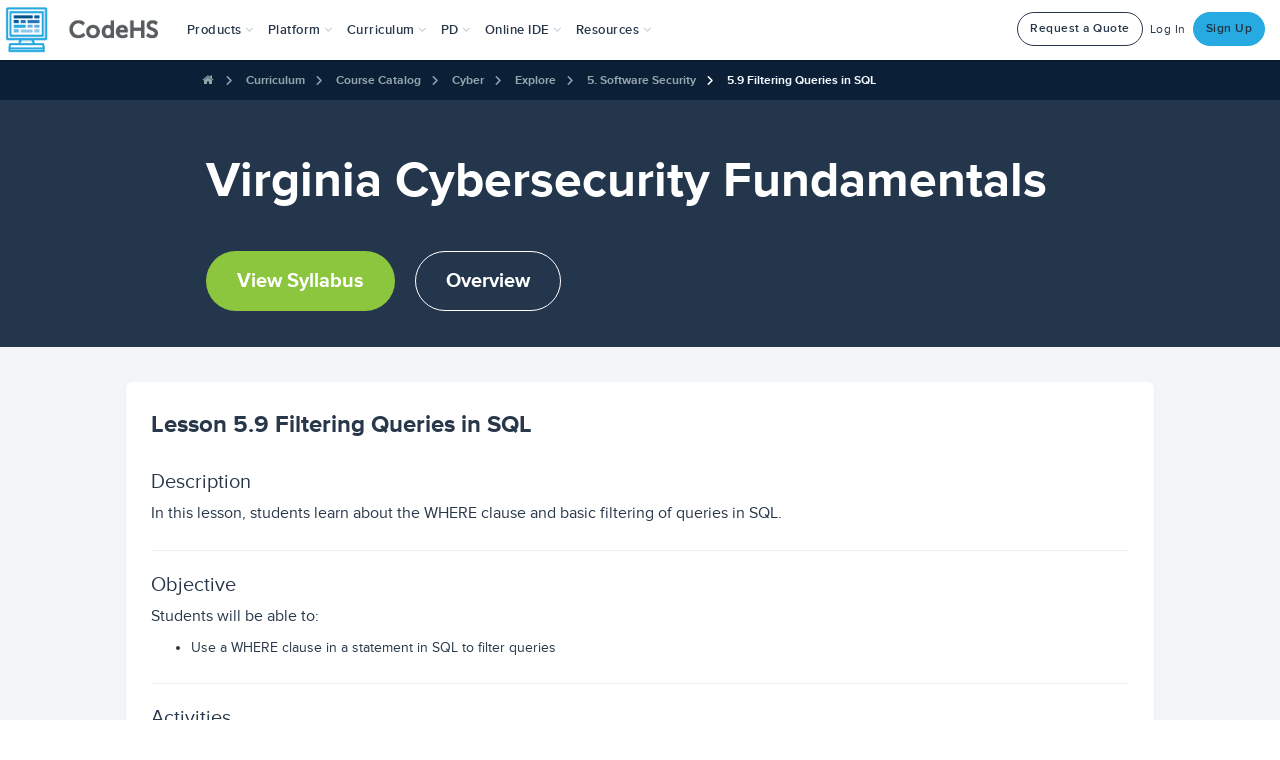

--- FILE ---
content_type: text/html; charset=utf-8
request_url: https://alb.codehs.com/course/10905/explore/module/16159/lesson/942469?lang=en
body_size: 55629
content:





<!DOCTYPE html>
<html lang="en"
    
>
<head>


<!--

Hello, visitors to the source code! Welcome to CodeHS!
Enjoy some of the finest ascii art in the world!

   ____                  ___         ____    ____  ____
  6MMMMb/                `MM         `MM'    `MM' 6MMMMb\
 8P    YM                 MM          MM      MM 6M'    `
6M      Y   _____     ____MM   ____   MM      MM MM
MM         6MMMMMb   6MMMMMM  6MMMMb  MM      MM YM.
MM        6M'   `Mb 6M'  `MM 6M'  `Mb MMMMMMMMMM  YMMMMb
MM        MM     MM MM    MM MM    MM MM      MM      `Mb
MM        MM     MM MM    MM MMMMMMMM MM      MM       MM
YM      6 MM     MM MM    MM MM       MM      MM       MM
 8b    d9 YM.   ,M9 YM.  ,MM YM    d9 MM      MM L    ,M9
  YMMMM9   YMMMMM9   YMMMMMM_ YMMMM9 _MM_    _MM_MYMMMM9

Now tell me you're not impressed! Send love or complaints to
hello@codehs.com.

If you enjoy reading the code, and want to help make it better
apply at jobs@codehs.com.

-->

    
        <title>Virginia Cybersecurity Fundamentals - Explore | CodeHS</title>
    

    <noscript>
        <div class="alert msg-banner bg-red">
            <h3 class="center">Please <a style="color: inherit;" target="_blank" href="https://enable-javascript.com/">enable JavaScript</a> to use CodeHS</h3>
        </div>
    </noscript>

    <!-- CodeHS Icons -->
    <link rel="apple-touch-icon" type="image/png" href=https://static1.codehs.com/img/logo-white.png>
    
        <link rel="icon" type="image/png" href=https://static1.codehs.com/img/logo.png>
    

    
    
    <link href="https://static.codehs.com/font-awesome/css/all.min.css" rel="stylesheet" />
    <link href="https://static.codehs.com/font-awesome/css/pro-v4-shims.min.css" rel="stylesheet" />
    <link href="https://static.codehs.com/font-awesome/css/pro-v4-font-face.min.css" rel="stylesheet" />
    

    <link rel="stylesheet" type="text/css" href="//cdn.jsdelivr.net/gh/kenwheeler/slick@1.8.1/slick/slick.css"/>

    
    
    <link rel="stylesheet" type="text/css" href="https://static1.codehs.com/lib/codehs-legacy-compressed/compressed.css">

    
     
    <link rel="stylesheet" type="text/css" href="https://static1.codehs.com/gulp/5027287e37c6dcc646a145cb525cc52b1e87a4be/imports.css">
    

    
    
    <link class="deferred-style" rel="stylesheet" type="text/css" data-href="https://static1.codehs.com/lib/codehs-legacy-compressed/deferred_compressed.css"/>

    
    <link class="deferred-style" rel="stylesheet" type="text/css" data-href="https://static1.codehs.com/lib/video-js/video-js.min.css"/>
    <link class="deferred-style" rel="stylesheet" type="text/css" data-href="https://static1.codehs.com/lib/jquery-ui/jquery-ui.css"/>

    
        <!-- This loads Typekit, which is then used in main.js. Because main.js is deferred,
            and appears later in this file, it will run after this script.
        -->
        <script defer type="text/javascript" src="//use.typekit.net/xdy5aym.js"></script>
    

    <!-- This loads Webfont, which is then used in main.js. Because main.js is deferred,
        and appears later in this file, it will run after this script.
    -->
    <script defer src="https://ajax.googleapis.com/ajax/libs/webfont/1.6.26/webfont.js"></script>

    

    <meta name="google-site-verification" content="75VZnrM-tM965Ecshca7k8b-Y9450mV2LUh-L2V35_0" />
    <meta charset="utf-8">
    <meta http-equiv="X-UA-Compatible" content="IE=edge">
    <meta name="viewport" content="width=device-width, initial-scale=1">

    
    <meta name="referrer" content="strict-origin-when-cross-origin">

    
    <meta name="turbolinks-cache-control" content="no-cache">
    <meta property="og:image" content="https://static1.codehs.com/img/codehs_appicon170x170.png"></meta>
    <meta property="og:title" content="Virginia Cybersecurity Fundamentals - Explore | CodeHS">

    <meta name="twitter:card" content="summary">
    <meta name="twitter:site" content="@CodeHS">
    <meta name="twitter:title" content="Virginia Cybersecurity Fundamentals - Explore | CodeHS">
    <meta name="twitter:image" content="https://static1.codehs.com/img/codehs_appicon170x170.png"></meta>

    <script defer type="text/javascript" data-manual charset="utf-8" src="https://static1.codehs.com/lib/prism/prism.js"></script>

    
    <script>
        window.useNewQuill = true;
    </script>
    <script defer type="text/javascript" src="https://static1.codehs.com/lib/quill/quill-202.js"></script>
    
    <link rel="stylesheet" type="text/css" href="https://static1.codehs.com/lib/quill/quill-202.snow.css">
    

    <script defer type="text/javascript" src="https://static1.codehs.com/lib/firebase/firebase-app.min.js"></script>
    <script defer type="text/javascript" src="https://static1.codehs.com/lib/firebase/firebase-database.min.js"></script>
    
    <script>
        window.useWindowFirebase = true;
    </script>
    

    
    <link id="prism-theme-link" rel="stylesheet" href="https://static1.codehs.com/lib/prism/prism-tomorrow-night.css"></link>
    


    
    

    
    <script>
    (function(i,s,o,g,r,a,m){i['GoogleAnalyticsObject']=r;i[r]=i[r]||function(){
    (i[r].q=i[r].q||[]).push(arguments)},i[r].l=1*new Date();a=s.createElement(o),
    m=s.getElementsByTagName(o)[0];a.async=1;a.src=g;m.parentNode.insertBefore(a,m)
    })(window,document,'script','https://www.google-analytics.com/analytics.js','ga');
    window.ga('create', 'UA-31691242-1', 'auto');
    </script>

    
    

    
    
    <!-- Google tag (gtag.js) -->
    <script async src="https://www.googletagmanager.com/gtag/js?id=AW-982588809"></script>
    <script>
      window.dataLayer = window.dataLayer || [];
      function gtag(){dataLayer.push(arguments);}
      gtag('js', new Date());

      gtag('config', 'AW-982588809');
    </script>
    

    
        
        
        
        
        
        
        <script>
        (function(){var w=window;var ic=w.Intercom;if(typeof ic==="function"){ic('reattach_activator');ic('update',intercomSettings);}else{var d=document;var i=function(){i.c(arguments)};i.q=[];i.c=function(args){i.q.push(args)};w.Intercom=i;function l(){var s=d.createElement('script');s.type='text/javascript';s.async=true;
        s.src='https://widget.intercom.io/widget/x13jbr4h';
        var x=d.getElementsByTagName('script')[0];x.parentNode.insertBefore(s,x);}if(w.attachEvent){w.attachEvent('onload',l);}else{w.addEventListener('load',l,false);}}})();
        </script>
        
        
        
    

    <script>
    console.log("Passionate about CS education? Interested in making CodeHS better? We're hiring at http://codehs.com/jobs.");
    </script>

    <script defer type="text/javascript" src="https://static1.codehs.com/lib/htmx.min.js"></script>

    
    
    <script defer type="text/javascript" src="https://static1.codehs.com/lib/codehs-legacy-compressed/compressed.js"></script>
    

    <script defer type="module" src="https://static1.codehs.com/gulp/5027287e37c6dcc646a145cb525cc52b1e87a4be/esbuild/esbuild-main.js" data-turbolinks-track="reload"></script>

    <script async defer src="https://accounts.google.com/gsi/client" async defer></script>
    <script defer src="https://cdn.jsdelivr.net/npm/tableexport.jquery.plugin@1.33.0/tableExport.min.js"></script>

    
    

    

    

    
</head>


<body class="loaded ">
    

    
        
        
        
        
        
            




<!-- Only needed right now because there are two different navs -->

<nav class="navbar navbar-default navbar-fixed-top new-navbar" role="navigation" aria-label="Site">
    <div class="container-fluid">
        <!-- Brand and toggle get grouped for better mobile display -->
        <div class="navbar-header mobile-header">
            <button type="button" class="navbar-toggle collapsed" data-toggle="collapse" data-target="#updated-navbar" aria-expanded="false" aria-haspopup="true" aria-controls="updated-navbar">
                <span class="sr-only">Toggle navigation</span>
                <span class="icon-bar"></span>
                <span class="icon-bar"></span>
                <span class="icon-bar"></span>
            </button>
            <a class="navbar-brand" aria-label="CodeHS Homepage" href="/">
                <picture>
                    <source media="(max-width:1240px)" srcset="https://static1.codehs.com/img/brand_logo.png" >
                    <img  src="https://static1.codehs.com/img/brand_logo.png"  aria-hidden="true" alt="">
                </picture>
            </a>
        </div>


    
        


<svg xmlns="http://www.w3.org/2000/svg" class="hidden" aria-hidden="true">
<symbol id="assignments-icon" viewBox="0 0 24 24">
<g clip-path="url(#assignments-icon-clip0)">
<path d="M19.7072 9.20696L20.7072 8.20696C20.8027 8.11471 20.8789 8.00437 20.9313 7.88236C20.9837 7.76036 21.0113 7.62914 21.0125 7.49636C21.0136 7.36358 20.9883 7.2319 20.938 7.10901C20.8878 6.98611 20.8135 6.87446 20.7196 6.78056C20.6257 6.68667 20.5141 6.61242 20.3912 6.56214C20.2683 6.51186 20.1366 6.48655 20.0038 6.48771C19.871 6.48886 19.7398 6.51645 19.6178 6.56886C19.4958 6.62127 19.3855 6.69745 19.2932 6.79296L18.2932 7.79296C18.2004 7.88594 18.0901 7.95969 17.9687 8.01002C17.8473 8.06034 17.7171 8.08625 17.5857 8.08625C17.4543 8.08625 17.3242 8.06034 17.2028 8.01002C17.0814 7.95969 16.9711 7.88594 16.8782 7.79296C16.3068 7.24755 15.5472 6.94324 14.7572 6.94324C13.9673 6.94324 13.2077 7.24755 12.6362 7.79296C12.4487 7.98043 12.1944 8.08575 11.9292 8.08575C11.6641 8.08575 11.4098 7.98043 11.2222 7.79296C10.6506 7.24749 9.89085 6.94315 9.10073 6.94315C8.31061 6.94315 7.55085 7.24749 6.97923 7.79296L5.97923 8.79296C5.79172 8.9806 5.68643 9.23504 5.68652 9.50031C5.68662 9.76558 5.79209 10.02 5.97973 10.2075C6.16737 10.395 6.42181 10.5003 6.68708 10.5002C6.95235 10.5001 7.20672 10.3946 7.39423 10.207L8.39423 9.20696C8.58471 9.02516 8.83791 8.92372 9.10123 8.92372C9.36454 8.92372 9.61774 9.02516 9.80823 9.20696C10.3708 9.76937 11.1337 10.0853 11.9292 10.0853C12.7247 10.0853 13.4876 9.76937 14.0502 9.20696C14.2407 9.02516 14.4939 8.92372 14.7572 8.92372C15.0205 8.92372 15.2737 9.02516 15.4642 9.20696C15.7428 9.48559 16.0735 9.70661 16.4376 9.85741C16.8016 10.0082 17.1917 10.0858 17.5857 10.0858C17.9797 10.0858 18.3699 10.0082 18.7339 9.85741C19.0979 9.70661 19.4286 9.48559 19.7072 9.20696Z" />
<path d="M12.6362 13.793C12.4487 13.9805 12.1944 14.0858 11.9292 14.0858C11.6641 14.0858 11.4098 13.9805 11.2222 13.793C10.6506 13.2476 9.89085 12.9432 9.10073 12.9432C8.31061 12.9432 7.55085 13.2476 6.97923 13.793L5.97923 14.793C5.79172 14.9807 5.68643 15.2351 5.68652 15.5004C5.68662 15.7657 5.79209 16.02 5.97973 16.2075C6.16737 16.3951 6.42181 16.5003 6.68708 16.5003C6.95235 16.5002 7.20672 16.3947 7.39423 16.207L8.39423 15.207C8.58471 15.0252 8.83791 14.9238 9.10123 14.9238C9.36454 14.9238 9.61774 15.0252 9.80823 15.207C10.3708 15.7695 11.1337 16.0854 11.9292 16.0854C12.7247 16.0854 13.4876 15.7695 14.0502 15.207C14.2324 15.0184 14.3332 14.7658 14.3309 14.5036C14.3286 14.2415 14.2235 13.9906 14.038 13.8052C13.8526 13.6198 13.6018 13.5147 13.3396 13.5124C13.0774 13.5101 12.8248 13.6109 12.6362 13.793Z" />
<path d="M25 2C25 1.46957 24.7893 0.960859 24.4142 0.585786C24.0391 0.210714 23.5304 0 23 0L3 0C2.46957 0 1.96086 0.210714 1.58579 0.585786C1.21071 0.960859 1 1.46957 1 2L1 22C1 22.5304 1.21071 23.0391 1.58579 23.4142C1.96086 23.7893 2.46957 24 3 24H17C17.2652 23.9999 17.5195 23.8946 17.707 23.707L24.707 16.707C24.8946 16.5195 24.9999 16.2652 25 16V2ZM3 2.5C3 2.36739 3.05268 2.24021 3.14645 2.14645C3.24021 2.05268 3.36739 2 3.5 2H22.5C22.6326 2 22.7598 2.05268 22.8536 2.14645C22.9473 2.24021 23 2.36739 23 2.5V15C23 15.1326 22.9473 15.2598 22.8536 15.3536C22.7598 15.4473 22.6326 15.5 22.5 15.5H18.5C17.9696 15.5 17.4609 15.7107 17.0858 16.0858C16.7107 16.4609 16.5 16.9696 16.5 17.5V21.5C16.5 21.6326 16.4473 21.7598 16.3536 21.8536C16.2598 21.9473 16.1326 22 16 22H3.5C3.36739 22 3.24021 21.9473 3.14645 21.8536C3.05268 21.7598 3 21.6326 3 21.5V2.5Z" />
</g>
<defs>
<clipPath id="assignments-icon-clip0">
<rect width="24" height="24" fill="white" />
</clipPath>
</defs>
</symbol>
</svg>
<svg xmlns="http://www.w3.org/2000/svg" width="24" height="24" class="hidden" aria-hidden="true">
<symbol id="certifications-icon" viewBox="0 0 24 24">
<g clip-path="url(#clip-certificate)">
<path d="M24 2.12402C24 1.59359 23.7893 1.08488 23.4142 0.70981C23.0391 0.334737 22.5304 0.124023 22 0.124023H2C1.46957 0.124023 0.960859 0.334737 0.585786 0.70981C0.210714 1.08488 0 1.59359 0 2.12402L0 16.624C0 17.1545 0.210714 17.6632 0.585786 18.0382C0.960859 18.4133 1.46957 18.624 2 18.624H5.5C5.76522 18.624 6.01957 18.5187 6.20711 18.3311C6.39464 18.1436 6.5 17.8892 6.5 17.624C6.5 17.3588 6.39464 17.1045 6.20711 16.9169C6.01957 16.7294 5.76522 16.624 5.5 16.624H2.25C2.1837 16.624 2.12011 16.5977 2.07322 16.5508C2.02634 16.5039 2 16.4403 2 16.374V6.68502L6.561 2.12402H21.75C21.8163 2.12402 21.8799 2.15036 21.9268 2.19725C21.9737 2.24413 22 2.30772 22 2.37402V11.96C22.0001 11.9929 21.9937 12.0254 21.9812 12.0558C21.9687 12.0862 21.9502 12.1138 21.927 12.137L17.97 16.094C17.9003 16.1636 17.845 16.2462 17.8072 16.3371C17.7695 16.4281 17.75 16.5256 17.75 16.624V17.624C17.75 17.8892 17.8554 18.1436 18.0429 18.3311C18.2304 18.5187 18.4848 18.624 18.75 18.624H22C22.5304 18.624 23.0391 18.4133 23.4142 18.0382C23.7893 17.6632 24 17.1545 24 16.624V2.12402Z" />
<path d="M12 9.90005C10.9579 9.89689 9.94114 10.2219 9.09403 10.8289C8.24693 11.436 7.61242 12.2943 7.28047 13.2822C6.94851 14.2701 6.93597 15.3374 7.24461 16.3328C7.55325 17.3282 8.16741 18.2012 9.00002 18.828V23.379C8.99986 23.4819 9.03139 23.5822 9.09032 23.6664C9.14926 23.7507 9.23273 23.8147 9.32936 23.8498C9.42599 23.8849 9.53109 23.8893 9.63034 23.8625C9.7296 23.8357 9.81817 23.779 9.88402 23.7L12 21.156L14.116 23.7C14.1821 23.7793 14.2712 23.8362 14.3709 23.8629C14.4706 23.8896 14.5762 23.8847 14.6731 23.849C14.7699 23.8133 14.8533 23.7484 14.9119 23.6634C14.9704 23.5784 15.0012 23.4773 15 23.374V18.823C15.8305 18.1956 16.4428 17.3229 16.7501 16.3285C17.0575 15.334 17.0444 14.268 16.7127 13.2814C16.3809 12.2948 15.7474 11.4375 14.9017 10.8306C14.056 10.2238 13.0409 9.89829 12 9.90005ZM12 11.9C12.5895 11.8998 13.1658 12.0745 13.656 12.4019C14.1462 12.7292 14.5283 13.1946 14.754 13.7392C14.9797 14.2838 15.0388 14.883 14.9238 15.4612C14.8089 16.0393 14.525 16.5704 14.1082 16.9872C13.6914 17.404 13.1603 17.6879 12.5821 17.8028C12.004 17.9178 11.4047 17.8587 10.8602 17.633C10.3156 17.4073 9.85019 17.0252 9.52282 16.535C9.19545 16.0448 9.02082 15.4685 9.02102 14.879C9.02207 14.0893 9.33627 13.3322 9.89471 12.7737C10.4532 12.2153 11.2103 11.9011 12 11.9Z" />
<path d="M12 16.353C12.8168 16.353 13.479 15.6908 13.479 14.874C13.479 14.0572 12.8168 13.395 12 13.395C11.1832 13.395 10.521 14.0572 10.521 14.874C10.521 15.6908 11.1832 16.353 12 16.353Z" />
<path d="M14.5 5.37402C14.6989 5.37402 14.8897 5.29501 15.0303 5.15435C15.171 5.0137 15.25 4.82294 15.25 4.62402C15.25 4.42511 15.171 4.23435 15.0303 4.09369C14.8897 3.95304 14.6989 3.87402 14.5 3.87402H9.5C9.30109 3.87402 9.11032 3.95304 8.96967 4.09369C8.82902 4.23435 8.75 4.42511 8.75 4.62402C8.75 4.82294 8.82902 5.0137 8.96967 5.15435C9.11032 5.29501 9.30109 5.37402 9.5 5.37402H14.5Z" />
<path d="M17 6.64502H7C6.80109 6.64502 6.61032 6.72404 6.46967 6.86469C6.32902 7.00534 6.25 7.19611 6.25 7.39502C6.25 7.59393 6.32902 7.7847 6.46967 7.92535C6.61032 8.066 6.80109 8.14502 7 8.14502H17C17.1989 8.14502 17.3897 8.066 17.5303 7.92535C17.671 7.7847 17.75 7.59393 17.75 7.39502C17.75 7.19611 17.671 7.00534 17.5303 6.86469C17.3897 6.72404 17.1989 6.64502 17 6.64502Z" />
</g>
<defs>
<clipPath id="clip-certificate">
<rect width="24" height="24" fill="white" />
</clipPath>
</defs>
</symbol>
</svg>
<svg xmlns="http://www.w3.org/2000/svg" width="24" height="24" class="hidden" aria-hidden="true">
<symbol id="certification-prep-icon" viewBox="0 0 24 24">
<path d="M23.3658 19.766L20.3658 14.586C20.3433 14.5471 20.3108 14.5149 20.2715 14.4929C20.2323 14.471 20.1879 14.46 20.143 14.4611C20.0981 14.4622 20.0543 14.4754 20.0162 14.4993C19.9782 14.5233 19.9473 14.557 19.9268 14.597C19.5245 15.3887 18.9045 16.0491 18.1398 16.5004C17.375 16.9518 16.4973 17.1754 15.6098 17.145C15.5742 17.1436 15.5388 17.1498 15.5058 17.1633C15.4729 17.1767 15.4432 17.1971 15.4188 17.223C15.1343 17.5208 14.8102 17.7782 14.4558 17.988C14.3996 18.0222 14.3592 18.0771 14.3431 18.1409C14.327 18.2047 14.3366 18.2722 14.3698 18.329L17.3118 23.307C17.4085 23.4699 17.5495 23.6019 17.7184 23.6878C17.8872 23.7736 18.077 23.8098 18.2656 23.7919C18.4542 23.7741 18.6339 23.7031 18.7837 23.5872C18.9335 23.4712 19.0472 23.3151 19.1118 23.137L19.9438 20.849L22.3358 21.254C22.523 21.2855 22.7154 21.2631 22.8904 21.1893C23.0653 21.1156 23.2157 20.9935 23.3238 20.8374C23.432 20.6813 23.4934 20.4977 23.501 20.3079C23.5086 20.1182 23.4621 19.9302 23.3668 19.766H23.3658Z" />
<path d="M8.58302 17.224C8.55861 17.1981 8.52893 17.1777 8.49598 17.1643C8.46303 17.1508 8.42758 17.1446 8.39202 17.146C7.50462 17.1765 6.62696 16.9531 5.8621 16.5021C5.09723 16.0511 4.47692 15.3912 4.07402 14.6C4.05347 14.5601 4.02259 14.5264 3.9846 14.5025C3.94661 14.4786 3.9029 14.4653 3.85802 14.464C3.81298 14.4625 3.7684 14.4734 3.72909 14.4954C3.68978 14.5174 3.65725 14.5498 3.63502 14.589L0.63502 19.77C0.539919 19.9343 0.493549 20.1223 0.501329 20.3119C0.509108 20.5016 0.570717 20.6852 0.678953 20.8411C0.787189 20.9971 0.937581 21.119 1.11255 21.1927C1.28752 21.2663 1.47984 21.2886 1.66702 21.257L4.05802 20.852L4.89102 23.141C4.95588 23.3189 5.06993 23.4748 5.2199 23.5904C5.36987 23.7061 5.54959 23.7767 5.73816 23.7942C5.92673 23.8117 6.11639 23.7753 6.28507 23.6892C6.45376 23.6032 6.59453 23.471 6.69102 23.308L9.63202 18.332C9.66522 18.2752 9.67481 18.2077 9.65872 18.1439C9.64264 18.0802 9.60217 18.0252 9.54602 17.991C9.19176 17.7801 8.8678 17.5221 8.58302 17.224Z" />
<path d="M14.8132 15.5C15.3666 15.6753 15.9575 15.6952 16.5214 15.5576C17.0853 15.42 17.6006 15.1302 18.011 14.7198C18.4214 14.3093 18.7113 13.794 18.8489 13.2301C18.9864 12.6662 18.9665 12.0754 18.7912 11.522C19.3063 11.2546 19.738 10.8509 20.0393 10.355C20.3406 9.859 20.5 9.28983 20.5 8.70951C20.5 8.1292 20.3406 7.56003 20.0393 7.06407C19.738 6.56812 19.3063 6.16442 18.7912 5.89701C18.9665 5.34366 18.9864 4.7528 18.8489 4.18889C18.7113 3.62498 18.4214 3.1097 18.011 2.69926C17.6006 2.28882 17.0853 1.99899 16.5214 1.8614C15.9575 1.72381 15.3666 1.74374 14.8132 1.91901C14.5458 1.40376 14.1419 0.971858 13.6458 0.670406C13.1497 0.368954 12.5803 0.209534 11.9997 0.209534C11.4192 0.209534 10.8498 0.368954 10.3537 0.670406C9.85754 0.971858 9.45371 1.40376 9.18624 1.91901C8.63319 1.74405 8.04274 1.72423 7.47921 1.86172C6.91568 1.99921 6.4007 2.28874 5.99038 2.69875C5.58006 3.10876 5.29015 3.62352 5.15223 4.18694C5.01432 4.75037 5.03369 5.34084 5.20824 5.89401C4.69321 6.16142 4.26149 6.56512 3.96018 7.06107C3.65886 7.55703 3.49951 8.1262 3.49951 8.70651C3.49951 9.28683 3.65886 9.856 3.96018 10.352C4.26149 10.8479 4.69321 11.2516 5.20824 11.519C5.03213 12.0727 5.0116 12.664 5.1489 13.2286C5.2862 13.7931 5.57604 14.309 5.98675 14.7199C6.39745 15.1308 6.91321 15.4209 7.47766 15.5585C8.04211 15.6961 8.63351 15.6758 9.18724 15.5C9.45455 16.0153 9.85827 16.4473 10.3543 16.7488C10.8504 17.0503 11.4197 17.2097 12.0002 17.2097C12.5807 17.2097 13.1501 17.0503 13.6461 16.7488C14.1422 16.4473 14.5459 16.0153 14.8132 15.5ZM8.38024 9.78801C8.30864 9.7188 8.25154 9.63601 8.21228 9.54449C8.17301 9.45297 8.15237 9.35454 8.15155 9.25496C8.15073 9.15537 8.16976 9.05662 8.20751 8.96447C8.24527 8.87232 8.301 8.7886 8.37145 8.71822C8.4419 8.64783 8.52566 8.59218 8.61785 8.55451C8.71004 8.51685 8.80881 8.49792 8.9084 8.49883C9.00798 8.49974 9.10638 8.52048 9.19787 8.55983C9.28935 8.59918 9.37208 8.65635 9.44124 8.72801L11.1692 10.455L14.9002 5.57601C15.0212 5.41794 15.2 5.31439 15.3972 5.28814C15.5945 5.26188 15.7942 5.31507 15.9522 5.43601C16.1103 5.55695 16.2139 5.73573 16.2401 5.93302C16.2664 6.13031 16.2132 6.32994 16.0922 6.48801L12.3602 11.362C12.2305 11.5328 12.0657 11.6739 11.8769 11.7756C11.6881 11.8773 11.4796 11.9373 11.2656 11.9517C11.0516 11.966 10.837 11.9342 10.6363 11.8585C10.4356 11.7829 10.2535 11.6651 10.1022 11.513L8.38024 9.78801Z" />
</symbol>
</svg>
<svg xmlns="http://www.w3.org/2000/svg" width="24" height="24" class="hidden" aria-hidden="true">
<symbol id="classroom-management-icon" viewBox="0 0 24 24">
<g clip-path="url(#classroom-management-icon-clip0)">
<path d="M24 14.108C24 13.8428 23.8946 13.5885 23.7071 13.4009C23.5196 13.2134 23.2652 13.108 23 13.108H1C0.734784 13.108 0.48043 13.2134 0.292893 13.4009C0.105357 13.5885 0 13.8428 0 14.108C0 14.3732 0.105357 14.6276 0.292893 14.8151C0.48043 15.0027 0.734784 15.108 1 15.108H1.42C1.49424 15.1079 1.56758 15.1242 1.6347 15.156C1.70182 15.1877 1.76104 15.2339 1.80805 15.2914C1.85507 15.3488 1.8887 15.416 1.90651 15.4881C1.92431 15.5602 1.92585 15.6353 1.911 15.708L0.77 21.411C0.739547 21.5415 0.735618 21.6767 0.758447 21.8088C0.781275 21.9408 0.830395 22.0668 0.90289 22.1795C0.975386 22.2921 1.06978 22.3891 1.18046 22.4646C1.29115 22.54 1.41587 22.5925 1.54722 22.6188C1.67858 22.6452 1.81388 22.6448 1.94511 22.6179C2.07633 22.5909 2.2008 22.5379 2.31113 22.4619C2.42145 22.3859 2.51538 22.2885 2.58733 22.1755C2.65929 22.0625 2.7078 21.9361 2.73 21.804L3.989 15.51C4.01209 15.3969 4.0736 15.2953 4.1631 15.2224C4.25259 15.1495 4.36456 15.1098 4.48 15.11H19.52C19.6354 15.1098 19.7474 15.1495 19.8369 15.2224C19.9264 15.2953 19.9879 15.3969 20.011 15.51L21.27 21.8C21.2922 21.9321 21.3407 22.0585 21.4127 22.1715C21.4846 22.2845 21.5786 22.3819 21.6889 22.4579C21.7992 22.5339 21.9237 22.5869 22.0549 22.6139C22.1861 22.6408 22.3214 22.6412 22.4528 22.6148C22.5841 22.5885 22.7089 22.536 22.8195 22.4606C22.9302 22.3851 23.0246 22.2881 23.0971 22.1755C23.1696 22.0628 23.2187 21.9368 23.2416 21.8048C23.2644 21.6727 23.2605 21.5375 23.23 21.407L22.089 15.702C22.0742 15.6293 22.0757 15.5542 22.0935 15.4821C22.1113 15.41 22.1449 15.3428 22.1919 15.2854C22.239 15.2279 22.2982 15.1817 22.3653 15.15C22.4324 15.1182 22.5058 15.1019 22.58 15.102H23C23.2642 15.102 23.5176 14.9975 23.705 14.8113C23.8924 14.625 23.9984 14.3722 24 14.108Z" />
<path d="M21.1209 10.358H20.3709C20.3046 10.358 20.241 10.3316 20.1941 10.2847C20.1472 10.2379 20.1209 10.1743 20.1209 10.108V5.62096C20.1198 4.62311 19.7229 3.66644 19.0172 2.96094C18.3115 2.25544 17.3548 1.85876 16.3569 1.85796C16.2385 1.85792 16.121 1.87891 16.0099 1.91996C15.3332 1.50531 14.5384 1.32589 13.7492 1.40962C12.96 1.49336 12.2205 1.83554 11.6459 2.38296C11.5522 2.47673 11.4995 2.60388 11.4995 2.73646C11.4995 2.86905 11.5522 2.9962 11.6459 3.08996L15.8889 7.33196C15.9827 7.4257 16.1098 7.47836 16.2424 7.47836C16.375 7.47836 16.5021 7.4257 16.5959 7.33196C16.9808 6.9468 17.2705 6.47715 17.4421 5.96034C17.6136 5.44353 17.6621 4.89384 17.5839 4.35496C17.7539 4.51911 17.889 4.7158 17.9813 4.93331C18.0735 5.15082 18.121 5.38469 18.1209 5.62096V10.108C18.1209 10.1743 18.0946 10.2379 18.0477 10.2847C18.0008 10.3316 17.9372 10.358 17.8709 10.358H17.1209C16.8557 10.358 16.6013 10.4633 16.4138 10.6509C16.2263 10.8384 16.1209 11.0927 16.1209 11.358C16.1209 11.6232 16.2263 11.8775 16.4138 12.0651C16.6013 12.2526 16.8557 12.358 17.1209 12.358H21.1209C21.3861 12.358 21.6405 12.2526 21.828 12.0651C22.0155 11.8775 22.1209 11.6232 22.1209 11.358C22.1209 11.0927 22.0155 10.8384 21.828 10.6509C21.6405 10.4633 21.3861 10.358 21.1209 10.358Z" />
<path d="M2.75 12.108H10C10.1326 12.108 10.2598 12.0554 10.3536 11.9616C10.4473 11.8678 10.5 11.7406 10.5 11.608V9.60803C10.5 9.47542 10.4473 9.34825 10.3536 9.25448C10.2598 9.16071 10.1326 9.10803 10 9.10803H2.75C2.35218 9.10803 1.97064 9.26607 1.68934 9.54737C1.40804 9.82868 1.25 10.2102 1.25 10.608C1.25 11.0059 1.40804 11.3874 1.68934 11.6687C1.97064 11.95 2.35218 12.108 2.75 12.108Z" />
<path d="M2.75 8.10803H10C10.1326 8.10803 10.2598 8.05535 10.3536 7.96159C10.4473 7.86782 10.5 7.74064 10.5 7.60803V5.60803C10.5 5.47542 10.4473 5.34825 10.3536 5.25448C10.2598 5.16071 10.1326 5.10803 10 5.10803H2.75C2.35218 5.10803 1.97064 5.26607 1.68934 5.54737C1.40804 5.82868 1.25 6.21021 1.25 6.60803C1.25 7.00586 1.40804 7.38739 1.68934 7.66869C1.97064 7.95 2.35218 8.10803 2.75 8.10803Z" />
</g>
<defs>
<clipPath id="classroom-management-icon-clip0">
<rect width="24" height="24" fill="white" />
</clipPath>
</defs>
</symbol>
</svg>
<svg xmlns="http://www.w3.org/2000/svg" width="20" height="20" class="hidden" aria-hidden="true">
<symbol id="close-icon" viewBox="0 0 20 20">
<g clip-path="url(#close-icon-clip0)">
<path d="M0.625 19.3743L19.375 0.624268" stroke="white" stroke-width="1.5" stroke-linecap="round" stroke-linejoin="round" />
<path d="M19.375 19.3743L0.625 0.624268" stroke="white" stroke-width="1.5" stroke-linecap="round" stroke-linejoin="round" />
</g>
<defs>
<clipPath id="close-icon-clip0">
<rect width="20" height="20" fill="white" />
</clipPath>
</defs>
</symbol>
</svg>
<svg xmlns="http://www.w3.org/2000/svg" width="24" height="24" class="hidden" aria-hidden="true">
<symbol id="curriculum-icon" viewBox="0 0 24 24">
<g clip-path="url(#curriculum-icon-clip0)">
<path d="M21.5 0H2.5C1.83696 0 1.20107 0.263392 0.732233 0.732233C0.263392 1.20107 0 1.83696 0 2.5L0 21.5C0 21.8283 0.0646644 22.1534 0.190301 22.4567C0.315938 22.76 0.500087 23.0356 0.732233 23.2678C0.964379 23.4999 1.23998 23.6841 1.54329 23.8097C1.84661 23.9353 2.1717 24 2.5 24H21.5C21.8283 24 22.1534 23.9353 22.4567 23.8097C22.76 23.6841 23.0356 23.4999 23.2678 23.2678C23.4999 23.0356 23.6841 22.76 23.8097 22.4567C23.9353 22.1534 24 21.8283 24 21.5V2.5C24 2.1717 23.9353 1.84661 23.8097 1.54329C23.6841 1.23998 23.4999 0.964379 23.2678 0.732233C23.0356 0.500087 22.76 0.315938 22.4567 0.190301C22.1534 0.0646644 21.8283 0 21.5 0V0ZM18.5 9.5H14C13.7348 9.5 13.4804 9.39464 13.2929 9.20711C13.1054 9.01957 13 8.76522 13 8.5C13 8.23478 13.1054 7.98043 13.2929 7.79289C13.4804 7.60536 13.7348 7.5 14 7.5H18.5C18.7652 7.5 19.0196 7.60536 19.2071 7.79289C19.3946 7.98043 19.5 8.23478 19.5 8.5C19.5 8.76522 19.3946 9.01957 19.2071 9.20711C19.0196 9.39464 18.7652 9.5 18.5 9.5ZM19.5 17.5C19.5 17.7652 19.3946 18.0196 19.2071 18.2071C19.0196 18.3946 18.7652 18.5 18.5 18.5H14C13.7348 18.5 13.4804 18.3946 13.2929 18.2071C13.1054 18.0196 13 17.7652 13 17.5C13 17.2348 13.1054 16.9804 13.2929 16.7929C13.4804 16.6054 13.7348 16.5 14 16.5H18.5C18.7652 16.5 19.0196 16.6054 19.2071 16.7929C19.3946 16.9804 19.5 17.2348 19.5 17.5ZM11.3 5.6L8.3 9.6C8.2143 9.71507 8.10483 9.81035 7.97905 9.87937C7.85326 9.94838 7.7141 9.98953 7.571 10H7.5C7.23481 9.99994 6.98049 9.89455 6.793 9.707L5.293 8.207C5.10536 8.01949 4.99989 7.76512 4.9998 7.49985C4.9997 7.23458 5.10499 6.98014 5.2925 6.7925C5.48001 6.60486 5.73438 6.49939 5.99965 6.4993C6.26492 6.4992 6.51936 6.60449 6.707 6.792L7.392 7.477L9.7 4.4C9.85913 4.18783 10.096 4.04756 10.3586 4.01005C10.6211 3.97254 10.8878 4.04087 11.1 4.2C11.3122 4.35913 11.4524 4.59603 11.4899 4.85858C11.5275 5.12113 11.4591 5.38783 11.3 5.6ZM11.3 15.6L8.3 19.6C8.21228 19.7121 8.10201 19.8046 7.97631 19.8715C7.85061 19.9384 7.71229 19.9782 7.57027 19.9882C7.42825 19.9983 7.28569 19.9785 7.1518 19.9301C7.01792 19.8816 6.89569 19.8056 6.793 19.707L5.293 18.207C5.11084 18.0184 5.01005 17.7658 5.01233 17.5036C5.0146 17.2414 5.11977 16.9906 5.30518 16.8052C5.49059 16.6198 5.7414 16.5146 6.0036 16.5123C6.2658 16.51 6.5184 16.6108 6.707 16.793L7.392 17.478L9.7 14.4C9.85913 14.1878 10.096 14.0476 10.3586 14.0101C10.6211 13.9725 10.8878 14.0409 11.1 14.2C11.3122 14.3591 11.4524 14.596 11.4899 14.8586C11.5275 15.1211 11.4591 15.3878 11.3 15.6Z" />
</g>
<defs>
<clipPath id="curriculum-icon-clip0">
<rect width="24" height="24" fill="white" />
</clipPath>
</defs>
</symbol>
</svg>
<svg xmlns="http://www.w3.org/2000/svg" width="24" height="24" class="hidden" aria-hidden="true">
<symbol id="data-icon" viewBox="0 0 24 24">
<path d="M2.939 24H21.061C21.8402 23.9992 22.5873 23.6893 23.1383 23.1383C23.6893 22.5873 23.9992 21.8402 24 21.061V2.939C23.9992 2.15977 23.6893 1.41269 23.1383 0.86169C22.5873 0.310693 21.8402 0.000794185 21.061 0L2.939 0C2.15977 0.000794185 1.41269 0.310693 0.86169 0.86169C0.310693 1.41269 0.000794185 2.15977 0 2.939V21.061C0.000794185 21.8402 0.310693 22.5873 0.86169 23.1383C1.41269 23.6893 2.15977 23.9992 2.939 24ZM21.061 22.041H2.939C2.67909 22.041 2.42982 21.9378 2.24604 21.754C2.06225 21.5702 1.959 21.3209 1.959 21.061V3C1.959 2.73478 2.06436 2.48043 2.25189 2.29289C2.43943 2.10536 2.69378 2 2.959 2H21.041C21.3062 2 21.5606 2.10536 21.7481 2.29289C21.9356 2.48043 22.041 2.73478 22.041 3V21.061C22.041 21.3209 21.9378 21.5702 21.754 21.754C21.5702 21.9378 21.3209 22.041 21.061 22.041Z" />
<path d="M18.8361 15.592L16.7721 17.424C16.729 17.4618 16.6743 17.4838 16.6171 17.4864C16.5598 17.4889 16.5034 17.4719 16.4571 17.438L15.0911 16.426C14.7593 16.1935 14.3611 16.0746 13.9561 16.087C13.5443 16.096 13.1486 16.2485 12.8371 16.518L10.3201 18.752C10.1212 18.9281 10.0004 19.176 9.98427 19.4412C9.96814 19.7064 10.058 19.9671 10.2341 20.166C10.4102 20.3649 10.6581 20.4857 10.9233 20.5019C11.1885 20.518 11.4492 20.4281 11.6481 20.252L13.8811 18.27C13.924 18.2321 13.9785 18.2101 14.0356 18.2075C14.0928 18.205 14.1491 18.2221 14.1951 18.256L15.5611 19.268C15.8928 19.5011 16.291 19.6204 16.6961 19.608C17.108 19.5987 17.5038 19.4459 17.8151 19.176L20.1641 17.092C20.2626 17.0048 20.343 16.8991 20.4006 16.7808C20.4582 16.6626 20.492 16.5341 20.5 16.4028C20.508 16.2715 20.49 16.1399 20.4471 16.0156C20.4043 15.8912 20.3373 15.7765 20.2501 15.678C20.1629 15.5795 20.0572 15.4992 19.9389 15.4416C19.8207 15.3839 19.6922 15.3502 19.5609 15.3422C19.4296 15.3342 19.298 15.3521 19.1737 15.395C19.0493 15.4379 18.9346 15.5048 18.8361 15.592Z" />
<path d="M14.3308 10.123C14.313 10.098 14.2899 10.0772 14.2631 10.0622C14.2363 10.0471 14.2065 10.0382 14.1758 10.036L10.1098 9.72204C10.0768 9.71928 10.0436 9.72437 10.013 9.73688C9.98232 9.74939 9.95505 9.76898 9.93341 9.79404C9.91176 9.8191 9.89635 9.84892 9.88842 9.88107C9.8805 9.91323 9.88029 9.9468 9.88782 9.97904L10.7718 13.96C10.7787 13.9899 10.7919 14.018 10.8105 14.0423C10.8291 14.0666 10.8528 14.0866 10.8798 14.101C10.9069 14.1153 10.9368 14.1235 10.9673 14.125C10.9979 14.1266 11.0284 14.1215 11.0568 14.11C11.8719 13.7845 12.5974 13.2689 13.1728 12.6062C13.7483 11.9434 14.1569 11.1528 14.3648 10.3C14.3728 10.2699 14.3739 10.2383 14.368 10.2077C14.3621 10.177 14.3494 10.1481 14.3308 10.123Z" />
<path d="M7.20904 3.80894C7.18025 3.81915 7.154 3.83546 7.1321 3.85675C7.1102 3.87804 7.09315 3.90381 7.08214 3.9323C7.07112 3.96079 7.06639 3.99133 7.06827 4.02182C7.07015 4.0523 7.0786 4.08202 7.09304 4.10894L9.35904 8.29994C9.37577 8.33086 9.40002 8.35705 9.42956 8.37611C9.45911 8.39516 9.49297 8.40645 9.52804 8.40894L14.272 8.77594C14.3026 8.77839 14.3334 8.77413 14.3622 8.76346C14.391 8.75279 14.4171 8.73597 14.4387 8.71416C14.4603 8.69236 14.4769 8.6661 14.4873 8.63721C14.4978 8.60833 14.5018 8.57753 14.499 8.54694C14.4288 7.71113 14.1682 6.90246 13.7374 6.18279C13.3066 5.46313 12.7169 4.85153 12.0134 4.39478C11.3099 3.93804 10.5112 3.64825 9.67852 3.54757C8.84581 3.4469 8.00112 3.53801 7.20904 3.81394V3.80894Z" />
<path d="M5.83615 4.60795C5.80622 4.60144 5.77522 4.60155 5.74533 4.60829C5.71545 4.61503 5.6874 4.62822 5.66315 4.64695C4.7551 5.34822 4.08908 6.31591 3.75836 7.41454C3.42764 8.51316 3.44876 9.6877 3.81878 10.7737C4.18879 11.8597 4.88917 12.8029 5.82186 13.471C6.75454 14.1392 7.87283 14.499 9.02015 14.4999C9.12715 14.4999 9.23315 14.4999 9.33915 14.4909C9.36973 14.4893 9.39958 14.4809 9.42654 14.4664C9.45351 14.4519 9.47694 14.4316 9.49515 14.4069C9.51347 14.3825 9.52634 14.3544 9.53289 14.3246C9.53944 14.2947 9.53953 14.2638 9.53315 14.2339L8.42615 9.25295C8.42189 9.23383 8.41516 9.21534 8.40615 9.19795L5.97815 4.71395C5.96358 4.68704 5.94334 4.66362 5.91882 4.64532C5.8943 4.62702 5.86609 4.61426 5.83615 4.60795Z" />
<path d="M18.5 6.5C19.0523 6.5 19.5 6.05228 19.5 5.5C19.5 4.94772 19.0523 4.5 18.5 4.5C17.9477 4.5 17.5 4.94772 17.5 5.5C17.5 6.05228 17.9477 6.5 18.5 6.5Z" />
<path d="M18.5 9.5C19.0523 9.5 19.5 9.05228 19.5 8.5C19.5 7.94772 19.0523 7.5 18.5 7.5C17.9477 7.5 17.5 7.94772 17.5 8.5C17.5 9.05228 17.9477 9.5 18.5 9.5Z" />
<path d="M18.5 12.5C19.0523 12.5 19.5 12.0523 19.5 11.5C19.5 10.9477 19.0523 10.5 18.5 10.5C17.9477 10.5 17.5 10.9477 17.5 11.5C17.5 12.0523 17.9477 12.5 18.5 12.5Z" />
</symbol>
</svg>
<svg xmlns="http://www.w3.org/2000/svg" width="24" height="24" class="hidden" aria-hidden="true">
<symbol id="district-icon" viewBox="0 0 24 24">
<path d="M23.75 22.9341C23.7501 22.8054 23.7249 22.678 23.6758 22.5591C23.6266 22.4402 23.5545 22.3322 23.4636 22.2412C23.3727 22.1501 23.2647 22.0779 23.1459 22.0287C23.027 21.9794 22.8996 21.9541 22.771 21.9541H20.082C20.0157 21.9541 19.9521 21.9277 19.9052 21.8808C19.8583 21.834 19.832 21.7704 19.832 21.7041V16.7491C19.832 16.6828 19.8583 16.6192 19.9052 16.5723C19.9521 16.5254 20.0157 16.4991 20.082 16.4991H21.235C21.9184 16.47 22.5635 16.1755 23.0332 15.6782C23.5028 15.1809 23.76 14.52 23.75 13.8361C23.7494 13.4041 23.6373 12.9797 23.4247 12.6037C23.212 12.2278 22.9059 11.9131 22.536 11.6901C22.4991 11.6676 22.4686 11.636 22.4474 11.5984C22.4262 11.5607 22.415 11.5183 22.415 11.4751V10.7201C22.4424 9.49345 21.9827 8.30596 21.1365 7.41757C20.2902 6.52919 19.1265 6.01229 17.9 5.98006C16.6731 6.01151 15.5087 6.5281 14.662 7.4166C13.8153 8.3051 13.3553 9.49304 13.383 10.7201C13.3826 11.1248 13.4333 11.528 13.534 11.9201C13.5452 11.9643 13.5442 12.0108 13.531 12.0545C13.5178 12.0982 13.4929 12.1375 13.459 12.1681C13.1588 12.4328 12.9177 12.7578 12.7513 13.1218C12.5848 13.4858 12.4968 13.8808 12.493 14.2811C12.4983 14.698 12.6095 15.1068 12.8163 15.4689C13.0231 15.8311 13.3186 16.1346 13.675 16.3511C13.8021 16.4468 13.9569 16.4987 14.116 16.4991H14.372C14.4262 16.4991 14.479 16.5168 14.5222 16.5495C14.5655 16.5821 14.597 16.6279 14.612 16.6801C14.8338 17.4133 15.2309 18.0814 15.7689 18.6266C16.307 19.1718 16.9698 19.5776 17.7 19.8091C17.7512 19.8247 17.796 19.8564 17.8279 19.8994C17.8598 19.9424 17.877 19.9945 17.877 20.0481V21.7001C17.877 21.7664 17.8507 21.83 17.8038 21.8768C17.7569 21.9237 17.6933 21.9501 17.627 21.9501H11.271C11.2047 21.9501 11.1411 21.9237 11.0942 21.8768C11.0473 21.83 11.021 21.7664 11.021 21.7001V6.77706C11.0205 6.38771 10.8655 6.01448 10.5901 5.73926C10.3147 5.46404 9.94135 5.30932 9.552 5.30906H8.333C8.2667 5.30906 8.20311 5.28272 8.15622 5.23584C8.10934 5.18895 8.083 5.12536 8.083 5.05906V3.35006C8.08287 3.2212 8.05732 3.09362 8.00783 2.97464C7.95833 2.85566 7.88586 2.74761 7.79455 2.65668C7.70324 2.56574 7.5949 2.49371 7.47572 2.4447C7.35654 2.39569 7.22886 2.37067 7.1 2.37106H6.87C6.83688 2.3712 6.80406 2.36472 6.77347 2.35202C6.74288 2.33932 6.71513 2.32064 6.69185 2.29708C6.66857 2.27352 6.65022 2.24555 6.63789 2.21481C6.62555 2.18407 6.61947 2.15118 6.62 2.11806L6.634 1.07806C6.63721 0.818995 6.5377 0.5692 6.35724 0.383303C6.17678 0.197406 5.93005 0.090534 5.671 0.0860596H5.658C5.40042 0.0860402 5.15321 0.187536 4.96995 0.368546C4.78669 0.549557 4.68216 0.795498 4.679 1.05306L4.666 2.12406C4.66495 2.18976 4.63818 2.25243 4.59144 2.29861C4.5447 2.3448 4.48171 2.37081 4.416 2.37106H4.167C3.90735 2.37106 3.65834 2.4742 3.47474 2.6578C3.29114 2.8414 3.188 3.09041 3.188 3.35006V5.05906C3.188 5.12536 3.16166 5.18895 3.11478 5.23584C3.06789 5.28272 3.0043 5.30906 2.938 5.30906H1.719C1.32965 5.30932 0.956311 5.46404 0.680906 5.73926C0.405501 6.01448 0.25053 6.38771 0.25 6.77706V23.4231C0.25 23.553 0.301625 23.6776 0.393518 23.7695C0.48541 23.8614 0.610044 23.9131 0.74 23.9131H22.771C23.0306 23.9131 23.2797 23.8099 23.4633 23.6263C23.6469 23.4427 23.75 23.1937 23.75 22.9341ZM16.85 16.8921C16.8241 16.8549 16.8088 16.8115 16.8056 16.7663C16.8025 16.7211 16.8117 16.676 16.8322 16.6356C16.8528 16.5953 16.8839 16.5613 16.9222 16.5372C16.9606 16.5132 17.0047 16.5 17.05 16.4991H17.623C17.6893 16.4991 17.7529 16.5254 17.7998 16.5723C17.8467 16.6192 17.873 16.6828 17.873 16.7491V17.3371C17.873 17.3835 17.8601 17.429 17.8357 17.4685C17.8113 17.508 17.7763 17.5399 17.7348 17.5607C17.6933 17.5814 17.6468 17.5902 17.6005 17.586C17.5543 17.5819 17.5101 17.5649 17.473 17.5371C17.231 17.3568 17.0193 17.1391 16.846 16.8921H16.85ZM8.328 14.7741C8.328 14.9687 8.25067 15.1554 8.11302 15.2931C7.97536 15.4307 7.78867 15.5081 7.594 15.5081H3.677C3.48689 15.501 3.3069 15.4206 3.17489 15.2836C3.04287 15.1466 2.96911 14.9638 2.96911 14.7736C2.96911 14.5833 3.04287 14.4005 3.17489 14.2635C3.3069 14.1265 3.48689 14.0461 3.677 14.0391H7.594C7.78876 14.0393 7.97545 14.1169 8.11308 14.2547C8.2507 14.3925 8.328 14.5793 8.328 14.7741ZM8.328 19.5061C8.328 19.7008 8.2507 19.8876 8.11308 20.0254C7.97545 20.1632 7.78876 20.2408 7.594 20.2411H3.677C3.48689 20.234 3.3069 20.1536 3.17489 20.0166C3.04287 19.8796 2.96911 19.6968 2.96911 19.5066C2.96911 19.3163 3.04287 19.1335 3.17489 18.9965C3.3069 18.8595 3.48689 18.7791 3.677 18.7721H7.594C7.69039 18.7721 7.78584 18.791 7.87489 18.8279C7.96394 18.8648 8.04486 18.9189 8.11302 18.987C8.18117 19.0552 8.23524 19.1361 8.27213 19.2252C8.30901 19.3142 8.328 19.4097 8.328 19.5061ZM7.594 10.6121H3.677C3.48689 10.605 3.3069 10.5246 3.17489 10.3876C3.04287 10.2506 2.96911 10.0678 2.96911 9.87756C2.96911 9.68732 3.04287 9.50449 3.17489 9.36751C3.3069 9.23053 3.48689 9.15007 3.677 9.14306H7.594C7.78411 9.15007 7.9641 9.23053 8.09611 9.36751C8.22813 9.50449 8.30189 9.68732 8.30189 9.87756C8.30189 10.0678 8.22813 10.2506 8.09611 10.3876C7.9641 10.5246 7.78411 10.605 7.594 10.6121Z" />
</symbol>
</svg>
<svg xmlns="http://www.w3.org/2000/svg" width="20" height="20" class="hidden" aria-hidden="true">
<symbol id="facebook-icon" viewBox="0 0 20 20">
<g clip-path="url(#facebook-icon-clip0)">
<path d="M16.2917 12.1333C16.2794 12.235 16.2301 12.3285 16.1533 12.3961C16.0764 12.4638 15.9774 12.5007 15.875 12.5H14.1667C14.0562 12.5 13.9502 12.5439 13.872 12.622C13.7939 12.7002 13.75 12.8062 13.75 12.9167V19.5833C13.75 19.6938 13.7939 19.7998 13.872 19.878C13.9502 19.9561 14.0562 20 14.1667 20H19.1667C19.3877 20 19.5996 19.9122 19.7559 19.7559C19.9122 19.5996 20 19.3877 20 19.1667V0.833333C20 0.61232 19.9122 0.400358 19.7559 0.244078C19.5996 0.0877974 19.3877 0 19.1667 0L0.833333 0C0.61232 0 0.400358 0.0877974 0.244078 0.244078C0.0877974 0.400358 0 0.61232 0 0.833333L0 19.1667C0 19.3877 0.0877974 19.5996 0.244078 19.7559C0.400358 19.9122 0.61232 20 0.833333 20H10C10.1105 20 10.2165 19.9561 10.2946 19.878C10.3728 19.7998 10.4167 19.6938 10.4167 19.5833V12.9167C10.4167 12.8062 10.3728 12.7002 10.2946 12.622C10.2165 12.5439 10.1105 12.5 10 12.5H8.33333C8.22283 12.5 8.11685 12.4561 8.0387 12.378C7.96056 12.2998 7.91667 12.1938 7.91667 12.0833V9.58333C7.91667 9.47283 7.96056 9.36685 8.0387 9.2887C8.11685 9.21056 8.22283 9.16667 8.33333 9.16667H10C10.1105 9.16667 10.2165 9.12277 10.2946 9.04463C10.3728 8.96649 10.4167 8.86051 10.4167 8.75V7.65833C10.4167 6.40076 10.9162 5.1947 11.8055 4.30547C12.6947 3.41623 13.9008 2.91667 15.1583 2.91667H16.25C16.3605 2.91667 16.4665 2.96057 16.5446 3.03871C16.6228 3.11685 16.6667 3.22283 16.6667 3.33333V5.83333C16.6667 5.94384 16.6228 6.04982 16.5446 6.12796C16.4665 6.2061 16.3605 6.25 16.25 6.25H15.1583C14.7848 6.25 14.4266 6.39838 14.1625 6.66249C13.8984 6.9266 13.75 7.28482 13.75 7.65833V8.75C13.75 8.86051 13.7939 8.96649 13.872 9.04463C13.9502 9.12277 14.0562 9.16667 14.1667 9.16667H16.1917C16.2509 9.16624 16.3095 9.17843 16.3636 9.20242C16.4177 9.22641 16.4661 9.26166 16.5055 9.30582C16.5449 9.34997 16.5745 9.40202 16.5922 9.45849C16.6099 9.51496 16.6154 9.57457 16.6083 9.63333L16.2917 12.1333Z" />
</g>
<defs>
<clipPath id="facebook-icon-clip0">
<rect width="20" height="20" fill="white" />
</clipPath>
</defs>
</symbol>
</svg>
<svg xmlns="http://www.w3.org/2000/svg" width="24" height="24" viewBox="0 0 24 24" fill="none" class="hidden" aria-hidden="true">
<symbol id="flower-check-icon" viewBox="0 0 24 24">
<path d="M19.965 8.521C19.988 8.347 20 8.173 20 8C20 5.621 17.857 3.712 15.479 4.035C14.786 2.802 13.466 2 12 2C10.534 2 9.214 2.802 8.521 4.035C6.138 3.712 4 5.621 4 8C4 8.173 4.012 8.347 4.035 8.521C2.802 9.215 2 10.535 2 12C2 13.465 2.802 14.785 4.035 15.479C4.01193 15.6517 4.00024 15.8258 4 16C4 18.379 6.138 20.283 8.521 19.965C9.214 21.198 10.534 22 12 22C13.466 22 14.786 21.198 15.479 19.965C17.857 20.283 20 18.379 20 16C20 15.827 19.988 15.653 19.965 15.479C21.198 14.785 22 13.465 22 12C22 10.535 21.198 9.215 19.965 8.521ZM10.955 16.416L7.288 12.702L8.712 11.298L10.969 13.584L15.296 9.29L16.704 10.71L10.955 16.416Z" />
</symbol>
</svg>
<svg xmlns="http://www.w3.org/2000/svg" width="24" height="24" class="hidden" aria-hidden="true">
<symbol id="grading-icon" viewBox="0 0 24 24">
<g clip-path="url(#grading-icon-clip0)">
<path d="M14.75 5.5C14.5512 5.50026 14.3606 5.57937 14.22 5.71996C14.0794 5.86056 14.0003 6.05117 14 6.25V6.5C14 6.63261 14.0527 6.75979 14.1464 6.85355C14.2402 6.94732 14.3674 7 14.5 7H15C15.1326 7 15.2598 6.94732 15.3536 6.85355C15.4473 6.75979 15.5 6.63261 15.5 6.5V6.25C15.4997 6.05117 15.4206 5.86056 15.28 5.71996C15.1394 5.57937 14.9488 5.50026 14.75 5.5Z" />
<path d="M19 0H5C4.46957 0 3.96086 0.210714 3.58579 0.585786C3.21071 0.960859 3 1.46957 3 2V22C3 22.5304 3.21071 23.0391 3.58579 23.4142C3.96086 23.7893 4.46957 24 5 24H13.638C14.1061 24 14.5595 23.8358 14.919 23.536L20.281 19.067C20.5063 18.8797 20.6875 18.6451 20.8118 18.3797C20.9361 18.1144 21.0003 17.825 21 17.532V2C21 1.46957 20.7893 0.960859 20.4142 0.585786C20.0391 0.210714 19.5304 0 19 0V0ZM10.5 19H7.5C7.30109 19 7.11032 18.921 6.96967 18.7803C6.82902 18.6397 6.75 18.4489 6.75 18.25C6.75 18.0511 6.82902 17.8603 6.96967 17.7197C7.11032 17.579 7.30109 17.5 7.5 17.5H10.5C10.6989 17.5 10.8897 17.579 11.0303 17.7197C11.171 17.8603 11.25 18.0511 11.25 18.25C11.25 18.4489 11.171 18.6397 11.0303 18.7803C10.8897 18.921 10.6989 19 10.5 19ZM15 15H7.5C7.30109 15 7.11032 14.921 6.96967 14.7803C6.82902 14.6397 6.75 14.4489 6.75 14.25C6.75 14.0511 6.82902 13.8603 6.96967 13.7197C7.11032 13.579 7.30109 13.5 7.5 13.5H15C15.1989 13.5 15.3897 13.579 15.5303 13.7197C15.671 13.8603 15.75 14.0511 15.75 14.25C15.75 14.4489 15.671 14.6397 15.5303 14.7803C15.3897 14.921 15.1989 15 15 15ZM17 10C17 10.1989 16.921 10.3897 16.7803 10.5303C16.6397 10.671 16.4489 10.75 16.25 10.75C16.0511 10.75 15.8603 10.671 15.7197 10.5303C15.579 10.3897 15.5 10.1989 15.5 10V9C15.5 8.86739 15.4473 8.74021 15.3536 8.64645C15.2598 8.55268 15.1326 8.5 15 8.5H14.5C14.3674 8.5 14.2402 8.55268 14.1464 8.64645C14.0527 8.74021 14 8.86739 14 9V10C14 10.1989 13.921 10.3897 13.7803 10.5303C13.6397 10.671 13.4489 10.75 13.25 10.75C13.0511 10.75 12.8603 10.671 12.7197 10.5303C12.579 10.3897 12.5 10.1989 12.5 10V6.25C12.5 5.65326 12.7371 5.08097 13.159 4.65901C13.581 4.23705 14.1533 4 14.75 4C15.3467 4 15.919 4.23705 16.341 4.65901C16.7629 5.08097 17 5.65326 17 6.25V10Z" />
</g>
<defs>
<clipPath id="grading-icon-clip0">
<rect width="24" height="24" fill="white" />
</clipPath>
</defs>
</symbol>
</svg>
<svg xmlns="http://www.w3.org/2000/svg" width="24" height="24" class="hidden" aria-hidden="true">
<symbol id="in-person-pd-workshops-icon" viewBox="0 0 24 24">
<path d="M22.525 3H16.25C16.1837 3 16.1201 2.97366 16.0732 2.92678C16.0263 2.87989 16 2.8163 16 2.75V2C16 1.73478 15.8946 1.48043 15.7071 1.29289C15.5196 1.10536 15.2652 1 15 1C14.7348 1 14.4804 1.10536 14.2929 1.29289C14.1054 1.48043 14 1.73478 14 2V2.75C14 2.8163 13.9737 2.87989 13.9268 2.92678C13.8799 2.97366 13.8163 3 13.75 3H9.5C9.23478 3 8.98043 3.10536 8.79289 3.29289C8.60536 3.48043 8.5 3.73478 8.5 4C8.5 4.26522 8.60536 4.51957 8.79289 4.70711C8.98043 4.89464 9.23478 5 9.5 5H21.75C21.7829 4.99987 21.8154 5.00624 21.8458 5.01876C21.8762 5.03128 21.9038 5.04969 21.9271 5.07293C21.9503 5.09617 21.9687 5.12378 21.9812 5.15417C21.9938 5.18456 22.0001 5.21713 22 5.25V13.75C22 13.8163 21.9737 13.8799 21.9268 13.9268C21.8799 13.9737 21.8163 14 21.75 14H11C10.7348 14 10.4804 14.1054 10.2929 14.2929C10.1054 14.4804 10 14.7348 10 15C10 15.2652 10.1054 15.5196 10.2929 15.7071C10.4804 15.8946 10.7348 16 11 16H13.75C13.7829 15.9999 13.8154 16.0062 13.8458 16.0188C13.8762 16.0313 13.9038 16.0497 13.9271 16.0729C13.9503 16.0962 13.9687 16.1238 13.9812 16.1542C13.9938 16.1846 14.0001 16.2171 14 16.25V19.071C13.9994 19.1102 13.9896 19.1488 13.9714 19.1835C13.9531 19.2183 13.927 19.2482 13.895 19.271L11.919 20.683C11.8084 20.7578 11.7139 20.8539 11.6411 20.9658C11.5683 21.0776 11.5186 21.2029 11.4949 21.3343C11.4713 21.4657 11.4742 21.6005 11.5035 21.7307C11.5328 21.8609 11.5878 21.984 11.6654 22.0926C11.743 22.2012 11.8415 22.2932 11.9552 22.3631C12.0689 22.4331 12.1954 22.4795 12.3273 22.4998C12.4593 22.5201 12.5939 22.5137 12.7234 22.4811C12.8528 22.4485 12.9744 22.3903 13.081 22.31L14.821 21.068C14.8633 21.0377 14.914 21.0214 14.966 21.0214C15.018 21.0214 15.0687 21.0377 15.111 21.068L16.851 22.31C17.0667 22.4639 17.3346 22.5259 17.596 22.4824C17.8574 22.4389 18.0908 22.2935 18.245 22.078C18.3992 21.8622 18.4614 21.5941 18.4179 21.3325C18.3744 21.0708 18.2287 20.8372 18.013 20.683L16.105 19.32C16.073 19.2972 16.0469 19.2673 16.0286 19.2325C16.0104 19.1978 16.0006 19.1592 16 19.12V16.25C15.9999 16.2171 16.0062 16.1846 16.0188 16.1542C16.0313 16.1238 16.0497 16.0962 16.0729 16.0729C16.0962 16.0497 16.1238 16.0313 16.1542 16.0188C16.1846 16.0062 16.2171 15.9999 16.25 16H22.525C23.38 16 24 15.158 24 14V5C24 3.841 23.38 3 22.525 3Z" />
<path d="M12.207 12.368L15.207 9.36799C15.2302 9.34471 15.2578 9.32624 15.2881 9.31364C15.3185 9.30103 15.3511 9.29455 15.384 9.29455C15.4168 9.29455 15.4494 9.30103 15.4798 9.31364C15.5102 9.32624 15.5377 9.34471 15.561 9.36799L16.261 10.068C16.5423 10.3492 16.9237 10.5072 17.3215 10.5072C17.7192 10.5072 18.1007 10.3492 18.382 10.068L20.494 7.95599C20.6816 7.76849 20.7871 7.51412 20.7872 7.24885C20.7873 6.98358 20.682 6.72913 20.4945 6.54149C20.307 6.35385 20.0526 6.24838 19.7873 6.24829C19.522 6.2482 19.2676 6.35349 19.08 6.54099L17.5 8.12499C17.4531 8.17171 17.3896 8.19794 17.3235 8.19794C17.2573 8.19794 17.1938 8.17171 17.147 8.12499L16.447 7.42499C16.1657 7.14409 15.7845 6.98631 15.387 6.98631C14.9895 6.98631 14.6082 7.14409 14.327 7.42499L10.798 10.955C10.7025 11.0472 10.6263 11.1576 10.5739 11.2796C10.5215 11.4016 10.4939 11.5328 10.4927 11.6656C10.4916 11.7984 10.5169 11.9301 10.5671 12.0529C10.6174 12.1758 10.6917 12.2875 10.7856 12.3814C10.8795 12.4753 10.9911 12.5495 11.114 12.5998C11.2369 12.6501 11.3686 12.6754 11.5014 12.6742C11.6341 12.6731 11.7654 12.6455 11.8874 12.5931C12.0094 12.5407 12.1197 12.4645 12.212 12.369L12.207 12.368Z" />
<path d="M4.27381 8.532C4.87032 8.532 5.45343 8.35512 5.94941 8.02371C6.44539 7.69231 6.83196 7.22128 7.06023 6.67017C7.28851 6.11907 7.34823 5.51266 7.23186 4.92761C7.11549 4.34256 6.82824 3.80516 6.40645 3.38337C5.98465 2.96157 5.44725 2.67433 4.86221 2.55795C4.27716 2.44158 3.67074 2.50131 3.11964 2.72958C2.56854 2.95785 2.0975 3.34442 1.7661 3.8404C1.4347 4.33638 1.25781 4.91949 1.25781 5.516C1.25861 6.31565 1.57662 7.08232 2.14206 7.64776C2.70749 8.2132 3.47416 8.53121 4.27381 8.532Z" />
<path d="M4.274 9.41901C3.14087 9.42033 2.05453 9.87105 1.25329 10.6723C0.452043 11.4735 0.00132329 12.5599 0 13.693L0 16.21C0 16.3426 0.0526784 16.4698 0.146447 16.5636C0.240215 16.6573 0.367392 16.71 0.5 16.71H1.708C1.77002 16.7099 1.82985 16.7329 1.87586 16.7745C1.92188 16.8161 1.9508 16.8733 1.957 16.935L2.52 22.549C2.5322 22.6729 2.59022 22.7879 2.6827 22.8713C2.77518 22.9547 2.89546 23.0006 3.02 23H5.532C5.65654 23.0006 5.77682 22.9547 5.8693 22.8713C5.96178 22.7879 6.0198 22.6729 6.032 22.549L6.594 16.935C6.6002 16.8733 6.62912 16.8161 6.67514 16.7745C6.72115 16.7329 6.78098 16.7099 6.843 16.71H8.049C8.18135 16.71 8.3083 16.6575 8.402 16.564C8.44858 16.5176 8.48555 16.4624 8.51077 16.4017C8.53599 16.3409 8.54899 16.2758 8.549 16.21V13.693C8.54768 12.5597 8.09682 11.4732 7.29536 10.6719C6.4939 9.87067 5.4073 9.42006 4.274 9.41901Z" />
</symbol>
</svg>
<svg xmlns="http://www.w3.org/2000/svg" width="20" height="20" class="hidden" aria-hidden="true">
<symbol id="instagram-icon" viewBox="0 0 20 20">
<path d="M14.5833 0H5.41667C3.98075 0.00220401 2.60428 0.573595 1.58894 1.58894C0.573595 2.60428 0.00220401 3.98075 0 5.41667L0 14.5833C0.00220401 16.0192 0.573595 17.3957 1.58894 18.4111C2.60428 19.4264 3.98075 19.9978 5.41667 20H14.5833C16.0192 19.9978 17.3957 19.4264 18.4111 18.4111C19.4264 17.3957 19.9978 16.0192 20 14.5833V5.41667C19.9978 3.98075 19.4264 2.60428 18.4111 1.58894C17.3957 0.573595 16.0192 0.00220401 14.5833 0V0ZM10 14.5833C9.0935 14.5833 8.20736 14.3145 7.45364 13.8109C6.69991 13.3073 6.11245 12.5915 5.76555 11.754C5.41865 10.9165 5.32789 9.99492 5.50473 9.10584C5.68158 8.21676 6.1181 7.40008 6.75909 6.75909C7.40008 6.1181 8.21676 5.68158 9.10584 5.50473C9.99492 5.32789 10.9165 5.41865 11.754 5.76555C12.5915 6.11245 13.3073 6.69991 13.8109 7.45364C14.3145 8.20736 14.5833 9.0935 14.5833 10C14.5833 11.2156 14.1004 12.3814 13.2409 13.2409C12.3814 14.1004 11.2156 14.5833 10 14.5833ZM15.4167 5.41667C15.1694 5.41667 14.9278 5.34336 14.7222 5.206C14.5166 5.06865 14.3564 4.87343 14.2618 4.64502C14.1672 4.41661 14.1425 4.16528 14.1907 3.9228C14.2389 3.68033 14.358 3.4576 14.5328 3.28278C14.7076 3.10797 14.9303 2.98892 15.1728 2.94069C15.4153 2.89245 15.6666 2.91721 15.895 3.01182C16.1234 3.10643 16.3187 3.26664 16.456 3.4722C16.5934 3.67777 16.6667 3.91944 16.6667 4.16667C16.6667 4.49819 16.535 4.81613 16.3005 5.05055C16.0661 5.28497 15.7482 5.41667 15.4167 5.41667Z" />
</symbol>
</svg>
<svg xmlns="http://www.w3.org/2000/svg" width="24" height="24" fill="none" class="hidden" aria-hidden="true">
<symbol id="integrations-icon" viewBox="0 0 24 24">
<path d="M19.4999 15.7499L22.8109 12.4389C23.0921 12.1576 23.2501 11.7762 23.2501 11.3784C23.2501 10.9807 23.0921 10.5992 22.8109 10.3179L20.6999 8.21194C20.4612 8.77842 20.0869 9.27753 19.6099 9.66532C19.1329 10.0531 18.5678 10.3177 17.9646 10.4358C17.3613 10.5538 16.7382 10.5218 16.1502 10.3424C15.5622 10.1631 15.0273 9.84193 14.5926 9.40724C14.1579 8.97256 13.8368 8.43767 13.6574 7.84968C13.4781 7.26168 13.446 6.63861 13.5641 6.03532C13.6822 5.43202 13.9468 4.86701 14.3345 4.39001C14.7223 3.91302 15.2214 3.53867 15.7879 3.29994L13.6819 1.18894C13.4006 0.907729 13.0192 0.749756 12.6214 0.749756C12.2237 0.749756 11.8422 0.907729 11.5609 1.18894L8.24994 4.49994C8.24994 3.75826 8.03 3.03323 7.61795 2.41655C7.20589 1.79986 6.62022 1.31922 5.935 1.03539C5.24978 0.751559 4.49578 0.677296 3.76835 0.821991C3.04092 0.966685 2.37273 1.32384 1.84829 1.84829C1.32384 2.37273 0.966685 3.04092 0.821991 3.76835C0.677296 4.49578 0.751559 5.24978 1.03539 5.935C1.31922 6.62022 1.79986 7.20589 2.41655 7.61795C3.03323 8.03 3.75826 8.24994 4.49994 8.24994L1.18894 11.5609C0.907729 11.8422 0.749756 12.2237 0.749756 12.6214C0.749756 13.0192 0.907729 13.4006 1.18894 13.6819L3.29994 15.7879C3.53867 15.2214 3.91302 14.7223 4.39001 14.3345C4.86701 13.9468 5.43202 13.6822 6.03532 13.5641C6.63861 13.446 7.26168 13.4781 7.84968 13.6574C8.43767 13.8368 8.97256 14.1579 9.40724 14.5926C9.84193 15.0273 10.1631 15.5622 10.3424 16.1502C10.5218 16.7382 10.5538 17.3613 10.4358 17.9646C10.3177 18.5678 10.0531 19.1329 9.66532 19.6099C9.27753 20.0869 8.77842 20.4612 8.21194 20.6999L10.3179 22.8069C10.5992 23.0881 10.9807 23.2461 11.3784 23.2461C11.7762 23.2461 12.1576 23.0881 12.4389 22.8069L15.7499 19.4999C15.7499 20.2416 15.9699 20.9666 16.3819 21.5833C16.794 22.2 17.3796 22.6807 18.0649 22.9645C18.7501 23.2483 19.5041 23.3226 20.2315 23.1779C20.959 23.0332 21.6271 22.676 22.1516 22.1516C22.676 21.6271 23.0332 20.959 23.1779 20.2315C23.3226 19.5041 23.2483 18.7501 22.9645 18.0649C22.6807 17.3796 22.2 16.794 21.5833 16.3819C20.9666 15.9699 20.2416 15.7499 19.4999 15.7499V15.7499Z" stroke-width="1.5" stroke-linecap="round" stroke-linejoin="round" />
</symbol>
</svg>
<svg xmlns="http://www.w3.org/2000/svg" width="24" height="24" class="hidden" aria-hidden="true">
<symbol id="lms-icon" viewBox="0 0 24 24">
<path d="M23.3002 20.691L21.2002 13.861C21.1303 13.6514 21.0145 13.4601 20.8612 13.301C21.2739 12.8239 21.502 12.2148 21.5042 11.584V2.91798C21.504 2.56731 21.4346 2.22014 21.3001 1.89629C21.1656 1.57244 20.9686 1.27827 20.7204 1.03059C20.4721 0.782909 20.1775 0.586574 19.8534 0.452805C19.5292 0.319036 19.1819 0.250454 18.8312 0.25098H5.16423C4.45766 0.252567 3.78053 0.534159 3.28119 1.03406C2.78185 1.53396 2.50102 2.21141 2.50023 2.91798V11.584C2.50224 12.2142 2.72961 12.8228 3.14123 13.3C2.98801 13.4591 2.8722 13.6504 2.80223 13.86L0.728232 20.615C0.563075 20.9453 0.485098 21.3124 0.501703 21.6814C0.518309 22.0504 0.628946 22.409 0.823111 22.7232C1.01728 23.0374 1.28852 23.2967 1.6111 23.4766C1.93368 23.6565 2.29689 23.7509 2.66623 23.751H21.3282C21.698 23.7524 22.0619 23.6586 22.3849 23.4785C22.7079 23.2985 22.979 23.0383 23.1722 22.723C23.3641 22.4229 23.4766 22.079 23.499 21.7235C23.5214 21.3681 23.453 21.0127 23.3002 20.691ZM15.5072 21.148C15.4615 21.2116 15.4015 21.2635 15.332 21.2996C15.2625 21.3358 15.1855 21.3551 15.1072 21.356H8.90023C8.82105 21.3559 8.74301 21.3371 8.67255 21.3009C8.60208 21.2648 8.5412 21.2125 8.49491 21.1482C8.44863 21.084 8.41827 21.0097 8.40633 20.9314C8.39439 20.8531 8.40121 20.7731 8.42623 20.698L9.02623 18.898C9.05938 18.7985 9.12299 18.7119 9.20805 18.6505C9.29312 18.5891 9.39534 18.5561 9.50023 18.556H14.5002C14.6053 18.5558 14.7077 18.5888 14.793 18.6502C14.8783 18.7116 14.942 18.7983 14.9752 18.898L15.5752 20.698C15.5993 20.7736 15.6051 20.8538 15.592 20.932C15.579 21.0103 15.5475 21.0843 15.5002 21.148H15.5072ZM4.50023 2.91798C4.50023 2.74108 4.57051 2.57143 4.69559 2.44634C4.82068 2.32125 4.99033 2.25098 5.16723 2.25098H18.8312C19.008 2.25124 19.1774 2.32163 19.3022 2.44669C19.4271 2.57175 19.4972 2.74125 19.4972 2.91798V11.584C19.4972 11.7607 19.4271 11.9302 19.3022 12.0553C19.1774 12.1803 19.008 12.2507 18.8312 12.251H5.16423C4.98733 12.251 4.81768 12.1807 4.69259 12.0556C4.56751 11.9305 4.49723 11.7609 4.49723 11.584L4.50023 2.91798Z" />
</symbol>
</svg>
<svg xmlns="http://www.w3.org/2000/svg" width="20" height="20" class="hidden" aria-hidden="true">
<symbol id="linkedin-icon" viewBox="0 0 20 20">
<path d="M5.4165 7.0835H2.08317C1.85305 7.0835 1.6665 7.27004 1.6665 7.50016V18.3335C1.6665 18.5636 1.85305 18.7502 2.08317 18.7502H5.4165C5.64662 18.7502 5.83317 18.5636 5.83317 18.3335V7.50016C5.83317 7.27004 5.64662 7.0835 5.4165 7.0835Z" />
<path d="M3.73317 5.41667C4.87456 5.41667 5.79984 4.48393 5.79984 3.33333C5.79984 2.18274 4.87456 1.25 3.73317 1.25C2.59178 1.25 1.6665 2.18274 1.6665 3.33333C1.6665 4.48393 2.59178 5.41667 3.73317 5.41667Z" />
<path d="M15.4167 18.7502H17.9167C18.0272 18.7502 18.1332 18.7063 18.2113 18.6282C18.2894 18.55 18.3333 18.4441 18.3333 18.3336V11.3336C18.3333 8.19189 16.5583 6.66689 14.075 6.66689C13.5852 6.64898 13.097 6.7339 12.642 6.91619C12.187 7.09847 11.7753 7.37407 11.4333 7.72523C11.3877 7.778 11.3269 7.81551 11.2593 7.83273C11.1917 7.84995 11.1204 7.84604 11.055 7.82154C10.9897 7.79703 10.9334 7.7531 10.8938 7.69566C10.8541 7.63822 10.833 7.57002 10.8333 7.50023C10.8333 7.38972 10.7894 7.28374 10.7113 7.2056C10.6332 7.12746 10.5272 7.08356 10.4167 7.08356H7.91667C7.80616 7.08356 7.70018 7.12746 7.62204 7.2056C7.5439 7.28374 7.5 7.38972 7.5 7.50023V18.3336C7.5 18.4441 7.5439 18.55 7.62204 18.6282C7.70018 18.7063 7.80616 18.7502 7.91667 18.7502H10.4167C10.5272 18.7502 10.6332 18.7063 10.7113 18.6282C10.7894 18.55 10.8333 18.4441 10.8333 18.3336V12.0836C10.8333 11.531 11.0528 11.0011 11.4435 10.6104C11.8342 10.2197 12.3641 10.0002 12.9167 10.0002C13.4692 10.0002 13.9991 10.2197 14.3898 10.6104C14.7805 11.0011 15 11.531 15 12.0836V18.3336C15 18.4441 15.0439 18.55 15.122 18.6282C15.2002 18.7063 15.3062 18.7502 15.4167 18.7502Z" />
</symbol>
</svg>
<svg xmlns="http://www.w3.org/2000/svg" width="24" height="24" class="hidden" aria-hidden="true">
<symbol id="online-courses-icon" viewBox="0 0 24 24">
<g clip-path="url(#online-courses-icon-clip0)">
<path d="M15.8739 5.07598C14.5808 5.0782 13.3104 5.41586 12.1869 6.05598C12.1075 6.10544 12.0159 6.13166 11.9224 6.13166C11.8288 6.13166 11.7372 6.10544 11.6579 6.05598C10.5344 5.41574 9.26395 5.07806 7.97085 5.07598C7.63467 5.07098 7.30923 5.19436 7.06085 5.42098C6.93854 5.53832 6.84114 5.67912 6.77448 5.83496C6.70781 5.9908 6.67325 6.15848 6.67285 6.32798V11.628C6.67423 11.9523 6.80129 12.2634 7.02732 12.496C7.25334 12.7285 7.56073 12.8644 7.88485 12.875C10.4849 12.981 11.3109 13.986 11.3119 13.986C11.3803 14.0826 11.4707 14.1617 11.5755 14.2167C11.6804 14.2717 11.7969 14.3011 11.9153 14.3025C12.0337 14.3039 12.1508 14.2772 12.2569 14.2246C12.363 14.172 12.4552 14.095 12.5259 14C12.5849 13.93 13.4419 12.981 15.9619 12.878C16.2858 12.8671 16.5929 12.7311 16.8187 12.4986C17.0446 12.2661 17.1715 11.9551 17.1729 11.631V6.33097C17.1723 6.16141 17.1375 5.99371 17.0707 5.83787C17.0039 5.68204 16.9063 5.54127 16.7839 5.42397C16.6635 5.30758 16.5208 5.21675 16.3644 5.15694C16.208 5.09713 16.0412 5.06959 15.8739 5.07598ZM11.1739 11.346C11.1739 11.4257 11.1549 11.5042 11.1184 11.5751C11.082 11.6459 11.0291 11.707 10.9642 11.7533C10.8994 11.7996 10.8244 11.8297 10.7455 11.8411C10.6666 11.8525 10.5862 11.845 10.5109 11.819C9.899 11.6135 9.26548 11.4792 8.62285 11.419C8.49927 11.4063 8.38483 11.3481 8.30183 11.2557C8.21883 11.1632 8.1732 11.0432 8.17385 10.919V7.14198C8.1732 7.07028 8.18799 6.99928 8.21719 6.93379C8.2464 6.86831 8.28935 6.80987 8.34313 6.76245C8.39691 6.71502 8.46026 6.67972 8.52888 6.65893C8.5975 6.63815 8.6698 6.63236 8.74085 6.64198C9.52351 6.71851 10.2787 6.97115 10.9499 7.38098C11.0187 7.42657 11.0752 7.48852 11.1143 7.56129C11.1534 7.63406 11.1739 7.71537 11.1739 7.79797V11.346ZM15.6739 10.924C15.6745 11.0482 15.6289 11.1682 15.5459 11.2607C15.4629 11.3531 15.3484 11.4113 15.2249 11.424C14.5819 11.4841 13.948 11.6184 13.3359 11.824C13.2606 11.8498 13.1802 11.8572 13.1015 11.8457C13.0228 11.8342 12.9479 11.804 12.8832 11.7578C12.8184 11.7115 12.7657 11.6505 12.7293 11.5797C12.6929 11.509 12.6739 11.4305 12.6739 11.351V7.79998C12.6738 7.71772 12.694 7.63673 12.7327 7.56416C12.7715 7.4916 12.8275 7.42971 12.8959 7.38397C13.5671 6.97243 14.3232 6.71903 15.1069 6.64298C15.1779 6.63336 15.2502 6.63915 15.3188 6.65993C15.3874 6.68072 15.4508 6.71602 15.5046 6.76345C15.5584 6.81087 15.6013 6.86931 15.6305 6.93479C15.6597 7.00028 15.6745 7.07128 15.6739 7.14298V10.924Z" />
<path d="M23.8002 19.554C23.7352 19.465 21.9712 17.054 21.4112 16.3C21.3638 16.2364 21.3321 16.1624 21.3189 16.0842C21.3057 16.0059 21.3113 15.9256 21.3352 15.85C21.3962 15.6558 21.4272 15.4535 21.4272 15.25V3.75098C21.4272 3.22054 21.2165 2.71184 20.8415 2.33676C20.4664 1.96169 19.9577 1.75098 19.4272 1.75098H4.42724C3.89681 1.75098 3.3881 1.96169 3.01303 2.33676C2.63796 2.71184 2.42724 3.22054 2.42724 3.75098V15.251C2.42674 15.495 2.47115 15.737 2.55824 15.965C2.58796 16.0426 2.59785 16.1264 2.58702 16.2088C2.5762 16.2912 2.545 16.3697 2.49624 16.437C1.90724 17.248 0.821243 18.72 0.169243 19.613C0.0106953 19.8755 -0.0746819 20.1757 -0.078023 20.4824C-0.0813641 20.7891 -0.00254732 21.091 0.150243 21.357C0.304505 21.6306 0.529287 21.8578 0.801188 22.015C1.07309 22.1723 1.38217 22.2537 1.69624 22.251H22.3082C22.6224 22.254 22.9315 22.1726 23.2035 22.0153C23.4754 21.8581 23.7001 21.6307 23.8542 21.357C24.0112 21.0803 24.0892 20.7659 24.0796 20.4479C24.0701 20.13 23.9735 19.8208 23.8002 19.554ZM14.4272 20.254H9.42724C9.22833 20.254 9.03757 20.175 8.89691 20.0343C8.75626 19.8937 8.67724 19.7029 8.67724 19.504C8.67724 19.3051 8.75626 19.1143 8.89691 18.9736C9.03757 18.833 9.22833 18.754 9.42724 18.754H14.4272C14.6262 18.754 14.8169 18.833 14.9576 18.9736C15.0982 19.1143 15.1772 19.3051 15.1772 19.504C15.1772 19.7029 15.0982 19.8937 14.9576 20.0343C14.8169 20.175 14.6262 20.254 14.4272 20.254ZM19.2812 15.108C19.1875 15.2014 19.0606 15.2539 18.9282 15.254H4.92824C4.79563 15.254 4.66846 15.2013 4.57469 15.1075C4.48092 15.0138 4.42824 14.8866 4.42824 14.754V4.25098C4.42824 4.11837 4.48092 3.99119 4.57469 3.89742C4.66846 3.80366 4.79563 3.75098 4.92824 3.75098H18.9282C19.0609 3.75098 19.188 3.80366 19.2818 3.89742C19.3756 3.99119 19.4282 4.11837 19.4282 4.25098V14.751C19.4277 14.817 19.4141 14.8823 19.3882 14.9431C19.3623 15.0038 19.3246 15.0589 19.2772 15.105L19.2812 15.108Z" />
</g>
<defs>
<clipPath id="online-courses-icon-clip0">
<rect width="24" height="24" fill="white" />
</clipPath>
</defs>
</symbol>
</svg>
<svg xmlns="http://www.w3.org/2000/svg" width="24" height="24" class="hidden" aria-hidden="true">
<symbol id="online-ide-icon" viewBox="0 0 24 24">
<g clip-path="url(#online-ide-icon-clip0)">
<path d="M0 20.5C0.00158273 21.0299 0.212805 21.5377 0.587535 21.9125C0.962265 22.2872 1.47005 22.4984 2 22.5H22C22.5299 22.4984 23.0377 22.2872 23.4125 21.9125C23.7872 21.5377 23.9984 21.0299 24 20.5V3.5C23.9984 2.97005 23.7872 2.46227 23.4125 2.08753C23.0377 1.7128 22.5299 1.50158 22 1.5H2C1.46957 1.5 0.960859 1.71071 0.585786 2.08579C0.210714 2.46086 0 2.96957 0 3.5L0 20.5ZM2.25 5C2.25053 4.66864 2.38239 4.35101 2.6167 4.1167C2.85101 3.88239 3.16864 3.75053 3.5 3.75H21C21.3314 3.75053 21.649 3.88239 21.8833 4.1167C22.1176 4.35101 22.2495 4.66864 22.25 5V19.5C22.2497 19.8314 22.118 20.1492 21.8836 20.3836C21.6492 20.618 21.3314 20.7497 21 20.75H3.5C3.16856 20.7497 2.85077 20.618 2.61641 20.3836C2.38205 20.1492 2.25026 19.8314 2.25 19.5V5Z" />
<path d="M20.75 5.75C20.75 5.61739 20.6973 5.49021 20.6036 5.39645C20.5098 5.30268 20.3826 5.25 20.25 5.25H4.25C4.11739 5.25 3.99021 5.30268 3.89645 5.39645C3.80268 5.49021 3.75 5.61739 3.75 5.75V18.75C3.75 18.8826 3.80268 19.0098 3.89645 19.1036C3.99021 19.1973 4.11739 19.25 4.25 19.25H20.25C20.3826 19.25 20.5098 19.1973 20.6036 19.1036C20.6973 19.0098 20.75 18.8826 20.75 18.75V5.75ZM10.707 10.793C10.8945 10.9805 10.9998 11.2348 10.9998 11.5C10.9998 11.7652 10.8945 12.0195 10.707 12.207L8.207 14.707C8.11475 14.8025 8.00441 14.8787 7.8824 14.9311C7.7604 14.9835 7.62918 15.0111 7.4964 15.0123C7.36362 15.0134 7.23194 14.9881 7.10905 14.9378C6.98615 14.8875 6.8745 14.8133 6.7806 14.7194C6.68671 14.6255 6.61246 14.5139 6.56218 14.391C6.5119 14.2681 6.4866 14.1364 6.48775 14.0036C6.4889 13.8708 6.51649 13.7396 6.5689 13.6176C6.62131 13.4956 6.69749 13.3852 6.793 13.293L8.409 11.677C8.43228 11.6538 8.45075 11.6262 8.46336 11.5958C8.47596 11.5654 8.48245 11.5329 8.48245 11.5C8.48245 11.4671 8.47596 11.4346 8.46336 11.4042C8.45075 11.3738 8.43228 11.3462 8.409 11.323L6.793 9.707C6.69749 9.61475 6.62131 9.50441 6.5689 9.3824C6.51649 9.2604 6.4889 9.12918 6.48775 8.9964C6.4866 8.86362 6.5119 8.73194 6.56218 8.60905C6.61246 8.48615 6.68671 8.3745 6.7806 8.28061C6.8745 8.18671 6.98615 8.11246 7.10905 8.06218C7.23194 8.0119 7.36362 7.9866 7.4964 7.98775C7.62918 7.9889 7.7604 8.01649 7.8824 8.0689C8.00441 8.12131 8.11475 8.19749 8.207 8.293L10.707 10.793ZM17.5 13.5C17.5 13.7652 17.3946 14.0196 17.2071 14.2071C17.0196 14.3946 16.7652 14.5 16.5 14.5H12.5C12.2348 14.5 11.9804 14.3946 11.7929 14.2071C11.6054 14.0196 11.5 13.7652 11.5 13.5C11.5 13.2348 11.6054 12.9804 11.7929 12.7929C11.9804 12.6054 12.2348 12.5 12.5 12.5H16.5C16.7652 12.5 17.0196 12.6054 17.2071 12.7929C17.3946 12.9804 17.5 13.2348 17.5 13.5Z" />
</g>
<defs>
<clipPath id="online-ide-icon-clip0">
<rect width="24" height="24" fill="white" />
</clipPath>
</defs>
</symbol>
</svg>
<svg xmlns="http://www.w3.org/2000/svg" width="32" height="32" fill="none" class="hidden" aria-hidden="true">
<symbol id="pages-icon" viewBox="0 0 32 32">
<g clip-path="url(#pages-icon-clip0)">
<path d="M29 0.994537H7C5.89543 0.994537 5 1.88997 5 2.99454V24.9945C5 26.0991 5.89543 26.9945 7 26.9945H29C30.1046 26.9945 31 26.0991 31 24.9945V2.99454C31 1.88997 30.1046 0.994537 29 0.994537Z" stroke-width="2" stroke-linecap="round" stroke-linejoin="round" />
<path d="M27 30.9945H3C2.46957 30.9945 1.96086 30.7838 1.58579 30.4088C1.21071 30.0337 1 29.525 1 28.9945V4.99454" stroke-width="2" stroke-linecap="round" stroke-linejoin="round" />
<path d="M11 8.99454H25" stroke-width="2" stroke-linecap="round" stroke-linejoin="round" />
<path d="M11 12.9945H25" stroke-width="2" stroke-linecap="round" stroke-linejoin="round" />
<path d="M11 16.9945H21" stroke-width="2" stroke-linecap="round" stroke-linejoin="round" />
</g>
<defs>
<clipPath id="pages-icon-clip0">
<rect width="32" height="32" fill="white" />
</clipPath>
</defs>
</symbol>
</svg>
<svg xmlns="http://www.w3.org/2000/svg" width="24" height="24" class="hidden" aria-hidden="true">
<symbol id="pd-icon" viewBox="0 0 24 24">
<g clip-path="url(#pd-icon-clip0)">
<path d="M14.3481 20.182C14.3013 20.1252 14.2425 20.0794 14.1759 20.048C14.1094 20.0165 14.0367 20.0001 13.9631 20H10.0331C9.95956 20 9.88693 20.0162 9.82038 20.0475C9.75383 20.0788 9.69501 20.1244 9.64809 20.181L7.54809 22.713C7.4956 22.7879 7.46465 22.8757 7.45861 22.967C7.45257 23.0583 7.47168 23.1494 7.51386 23.2306C7.55603 23.3117 7.61965 23.3798 7.6978 23.4273C7.77595 23.4748 7.86564 23.4999 7.95709 23.5H16.0361C16.1276 23.5001 16.2174 23.4751 16.2957 23.4276C16.374 23.3802 16.4378 23.3122 16.4801 23.231C16.5224 23.1498 16.5416 23.0586 16.5356 22.9672C16.5296 22.8759 16.4986 22.788 16.4461 22.713L14.3481 20.182Z" />
<path d="M22.5 0.5H1.5C1.10218 0.5 0.720644 0.658035 0.43934 0.93934C0.158035 1.22064 0 1.60218 0 2L0 17.5C0 17.8978 0.158035 18.2794 0.43934 18.5607C0.720644 18.842 1.10218 19 1.5 19H22.5C22.8978 19 23.2794 18.842 23.5607 18.5607C23.842 18.2794 24 17.8978 24 17.5V2C24 1.60218 23.842 1.22064 23.5607 0.93934C23.2794 0.658035 22.8978 0.5 22.5 0.5ZM22 15C22 15.1326 21.9473 15.2598 21.8536 15.3536C21.7598 15.4473 21.6326 15.5 21.5 15.5H2.5C2.36739 15.5 2.24021 15.4473 2.14645 15.3536C2.05268 15.2598 2 15.1326 2 15V3C2 2.86739 2.05268 2.74021 2.14645 2.64645C2.24021 2.55268 2.36739 2.5 2.5 2.5H21.5C21.6326 2.5 21.7598 2.55268 21.8536 2.64645C21.9473 2.74021 22 2.86739 22 3V15Z" />
<path d="M19.6538 6.373L12.6538 3.594C12.5353 3.54695 12.4033 3.54695 12.2848 3.594L5.28484 6.373C5.1902 6.41067 5.10932 6.47634 5.05303 6.56122C4.99673 6.64611 4.96771 6.74617 4.96984 6.848V10.748C4.96984 10.9469 5.04885 11.1377 5.18951 11.2783C5.33016 11.419 5.52092 11.498 5.71984 11.498C5.91875 11.498 6.10951 11.419 6.25017 11.2783C6.39082 11.1377 6.46984 10.9469 6.46984 10.748V8.428C6.46994 8.34812 6.48918 8.26943 6.52594 8.19852C6.5627 8.12761 6.61592 8.06653 6.68113 8.02041C6.74635 7.97429 6.82167 7.94447 6.90078 7.93343C6.97989 7.9224 7.06049 7.93048 7.13584 7.957L12.2998 9.78C12.353 9.79963 12.4092 9.80946 12.4658 9.809C12.5225 9.80928 12.5787 9.79946 12.6318 9.78L19.6318 7.31C19.7281 7.27626 19.8117 7.2139 19.8715 7.13128C19.9313 7.04865 19.9644 6.94972 19.9663 6.84775C19.9683 6.74579 19.939 6.64566 19.8825 6.5608C19.8259 6.47594 19.7447 6.41041 19.6498 6.373H19.6538Z" />
<path d="M16.3002 9.54606L12.6322 10.8461C12.5245 10.8841 12.407 10.8841 12.2992 10.8461L8.63621 9.54606C8.56079 9.51951 8.4801 9.51144 8.40091 9.52253C8.32172 9.53361 8.24634 9.56352 8.1811 9.60976C8.11587 9.65599 8.06267 9.7172 8.02597 9.78825C7.98928 9.85929 7.97016 9.9381 7.97021 10.0181V12.5181C7.97035 12.6215 8.00254 12.7223 8.06236 12.8066C8.12217 12.891 8.20667 12.9547 8.30422 12.9891L11.3042 14.0491C12.0579 14.3144 12.8795 14.3144 13.6332 14.0491L16.6332 12.9891C16.7308 12.9547 16.8153 12.891 16.8751 12.8066C16.9349 12.7223 16.9671 12.6215 16.9672 12.5181V10.0181C16.9673 9.9381 16.9482 9.85929 16.9115 9.78825C16.8748 9.7172 16.8216 9.65599 16.7563 9.60976C16.6911 9.56352 16.6157 9.53361 16.5365 9.52253C16.4573 9.51144 16.3766 9.51951 16.3012 9.54606H16.3002Z" />
</g>
<defs>
<clipPath id="pd-icon-clip0">
<rect width="24" height="24" fill="white" />
</clipPath>
</defs>
</symbol>
</svg>
<svg xmlns="http://www.w3.org/2000/svg" width="24" height="24" class="hidden" aria-hidden="true">
<symbol id="pro-icon" viewBox="0 0 24 24">
<g clip-path="url(#pro-icon-clip0)">
<path d="M12 0C9.62663 0 7.30655 0.703788 5.33316 2.02236C3.35977 3.34094 1.8217 5.21509 0.913451 7.4078C0.00519943 9.60051 -0.232441 12.0133 0.230582 14.3411C0.693605 16.6689 1.83649 18.8071 3.51472 20.4853C5.19295 22.1635 7.33115 23.3064 9.65892 23.7694C11.9867 24.2324 14.3995 23.9948 16.5922 23.0866C18.7849 22.1783 20.6591 20.6402 21.9776 18.6668C23.2962 16.6935 24 14.3734 24 12C23.9963 8.81854 22.7308 5.76845 20.4812 3.51881C18.2316 1.26918 15.1815 0.00370522 12 0V0ZM12 20C10.4178 20 8.87104 19.5308 7.55544 18.6518C6.23985 17.7727 5.21447 16.5233 4.60897 15.0615C4.00347 13.5997 3.84504 11.9911 4.15372 10.4393C4.46241 8.88743 5.22433 7.46197 6.34315 6.34315C7.46197 5.22433 8.88743 4.4624 10.4393 4.15372C11.9911 3.84504 13.5997 4.00346 15.0615 4.60896C16.5233 5.21447 17.7727 6.23984 18.6518 7.55544C19.5308 8.87103 20 10.4177 20 12C19.9976 14.121 19.154 16.1544 17.6542 17.6542C16.1545 19.154 14.121 19.9976 12 20Z" />
<path d="M16.3662 9.49995H14.0272C13.9803 9.49972 13.9343 9.4864 13.8946 9.46149C13.8548 9.43658 13.8228 9.40107 13.8022 9.35895L12.5892 6.85895C12.5335 6.75087 12.4491 6.6602 12.3453 6.5969C12.2415 6.53361 12.1223 6.50012 12.0007 6.50012C11.8791 6.50012 11.7598 6.53361 11.656 6.5969C11.5522 6.6602 11.4679 6.75087 11.4122 6.85895L10.2002 9.35895C10.1797 9.40122 10.1477 9.43686 10.1079 9.46179C10.0681 9.48673 10.0221 9.49996 9.97517 9.49995H7.63217C7.50598 9.49468 7.38125 9.52858 7.27509 9.597C7.16893 9.66543 7.08653 9.76502 7.03921 9.88212C6.99189 9.99922 6.98195 10.1281 7.01077 10.2511C7.03959 10.374 7.10575 10.4851 7.20017 10.569L9.25117 12.713C9.28529 12.7484 9.30815 12.7931 9.31687 12.8415C9.32559 12.8899 9.31978 12.9398 9.30017 12.985L8.16917 15.594C8.11647 15.7202 8.10471 15.8599 8.13554 15.9932C8.16638 16.1265 8.23825 16.2468 8.34105 16.3371C8.44385 16.4275 8.57239 16.4833 8.70857 16.4967C8.84476 16.5101 8.98172 16.4805 9.10017 16.412L11.8782 14.848C11.9155 14.8268 11.9577 14.8157 12.0007 14.8157C12.0436 14.8157 12.0858 14.8268 12.1232 14.848L14.9002 16.412C15.0186 16.4805 15.1556 16.5101 15.2918 16.4967C15.428 16.4833 15.5565 16.4275 15.6593 16.3371C15.7621 16.2468 15.834 16.1265 15.8648 15.9932C15.8956 15.8599 15.8839 15.7202 15.8312 15.594L14.7002 12.985C14.6806 12.9399 14.6747 12.8901 14.6832 12.8417C14.6917 12.7933 14.7143 12.7486 14.7482 12.713L16.8002 10.569C16.8948 10.485 16.961 10.3737 16.9898 10.2506C17.0185 10.1274 17.0084 9.99832 16.9609 9.88111C16.9133 9.76391 16.8306 9.66433 16.7241 9.59608C16.6176 9.52782 16.4925 9.49424 16.3662 9.49995Z" />
</g>
<defs>
<clipPath id="pro-icon-clip0">
<rect width="24" height="24" fill="white" />
</clipPath>
</defs>
</symbol>
</svg>
<svg xmlns="http://www.w3.org/2000/svg" width="24" height="24" class="hidden" aria-hidden="true">
<symbol id="products-icon" viewBox="0 0 24 24">
<g clip-path="url(#products-icon-clip0)">
<path d="M22.75 3.625H20C19.9337 3.625 19.8701 3.65134 19.8232 3.69822C19.7763 3.74511 19.75 3.8087 19.75 3.875V5.375C19.75 5.4413 19.7763 5.50489 19.8232 5.55178C19.8701 5.59866 19.9337 5.625 20 5.625H21.575C21.6307 5.62487 21.6858 5.63571 21.7373 5.65689C21.7888 5.67808 21.8356 5.7092 21.8751 5.74848C21.9146 5.78776 21.9459 5.83443 21.9673 5.88582C21.9888 5.93721 21.9999 5.99232 22 6.048V15.7C21.9999 15.7557 21.9888 15.8108 21.9673 15.8622C21.9459 15.9136 21.9146 15.9602 21.8751 15.9995C21.8356 16.0388 21.7888 16.0699 21.7373 16.0911C21.6858 16.1123 21.6307 16.1231 21.575 16.123H2.425C2.36932 16.1231 2.31416 16.1123 2.26267 16.0911C2.21117 16.0699 2.16436 16.0388 2.12489 15.9995C2.08543 15.9602 2.05409 15.9136 2.03266 15.8622C2.01123 15.8108 2.00013 15.7557 2 15.7V6.048C2.00013 5.99232 2.01123 5.93721 2.03266 5.88582C2.05409 5.83443 2.08543 5.78776 2.12489 5.74848C2.16436 5.7092 2.21117 5.67808 2.26267 5.65689C2.31416 5.63571 2.36932 5.62487 2.425 5.625H4C4.0663 5.625 4.12989 5.59866 4.17678 5.55178C4.22366 5.50489 4.25 5.4413 4.25 5.375V3.875C4.25 3.8087 4.22366 3.74511 4.17678 3.69822C4.12989 3.65134 4.0663 3.625 4 3.625H1.25C0.918479 3.625 0.600537 3.7567 0.366117 3.99112C0.131696 4.22554 0 4.54348 0 4.875L0 18.208C0 18.5395 0.131696 18.8575 0.366117 19.0919C0.600537 19.3263 0.918479 19.458 1.25 19.458H22.75C22.9142 19.458 23.0767 19.4257 23.2284 19.3629C23.38 19.3 23.5178 19.208 23.6339 19.0919C23.75 18.9758 23.842 18.838 23.9049 18.6864C23.9677 18.5347 24 18.3722 24 18.208V4.875C24 4.71085 23.9677 4.5483 23.9049 4.39665C23.842 4.24499 23.75 4.10719 23.6339 3.99112C23.5178 3.87504 23.38 3.78297 23.2284 3.72015C23.0767 3.65733 22.9142 3.625 22.75 3.625Z" />
<path d="M13.9581 20.859C13.9191 20.8119 13.8702 20.774 13.8149 20.7479C13.7596 20.7218 13.6992 20.7082 13.6381 20.708H10.3621C10.3009 20.7082 10.2406 20.7218 10.1853 20.7479C10.13 20.774 10.0811 20.8119 10.0421 20.859L8.29208 22.969C8.24841 23.0315 8.22268 23.1047 8.21769 23.1807C8.2127 23.2568 8.22865 23.3327 8.2638 23.4003C8.29895 23.468 8.35195 23.5246 8.41706 23.5643C8.48216 23.6039 8.55688 23.6249 8.63308 23.625H15.3661C15.4423 23.6249 15.517 23.6039 15.5821 23.5643C15.6472 23.5246 15.7002 23.468 15.7354 23.4003C15.7705 23.3327 15.7865 23.2568 15.7815 23.1807C15.7765 23.1047 15.7508 23.0315 15.7071 22.969L13.9581 20.859Z" />
<path d="M5.75 9.62503C5.75002 9.76898 5.79141 9.90988 5.86925 10.031C5.94708 10.1521 6.05807 10.2482 6.189 10.308L11.689 12.808C11.7867 12.8522 11.8927 12.8751 12 12.8751C12.1073 12.8751 12.2133 12.8522 12.311 12.808L17.811 10.308C17.9419 10.2482 18.0529 10.1521 18.1308 10.031C18.2086 9.90988 18.25 9.76898 18.25 9.62503V3.62503C18.25 3.48109 18.2086 3.34018 18.1308 3.21909C18.0529 3.098 17.9419 3.00183 17.811 2.94203L12.311 0.442032C12.2134 0.397537 12.1073 0.374512 12 0.374512C11.8927 0.374512 11.7866 0.397537 11.689 0.442032L6.189 2.94203C6.05807 3.00183 5.94708 3.098 5.86925 3.21909C5.79141 3.34018 5.75002 3.48109 5.75 3.62503V9.62503ZM12.1 5.25403C12.0677 5.26886 12.0326 5.27653 11.997 5.27653C11.9614 5.27653 11.9263 5.26886 11.894 5.25403L8.81 3.85403C8.76641 3.83396 8.72948 3.80182 8.7036 3.76141C8.67772 3.721 8.66396 3.67402 8.66396 3.62603C8.66396 3.57804 8.67772 3.53106 8.7036 3.49065C8.72948 3.45024 8.76641 3.4181 8.81 3.39803L11.9 2.00003C11.9315 1.98609 11.9656 1.97888 12 1.97888C12.0344 1.97888 12.0685 1.98609 12.1 2.00003L15.184 3.40003C15.2276 3.4201 15.2645 3.45224 15.2904 3.49265C15.3163 3.53306 15.33 3.58004 15.33 3.62803C15.33 3.67602 15.3163 3.723 15.2904 3.76341C15.2645 3.80382 15.2276 3.83596 15.184 3.85603L12.1 5.25403Z" />
</g>
<defs>
<clipPath id="products-icon-clip0">
<rect width="24" height="24" fill="white" />
</clipPath>
</defs>
</symbol>
</svg>
<svg xmlns="http://www.w3.org/2000/svg" width="24" height="24" class="hidden" aria-hidden="true">
<symbol id="school-icon" viewBox="0 0 24 24">
<g clip-path="url(#school-icon-clip0)">
<path d="M22.25 4.01196H4.5C4.03603 4.01249 3.59122 4.19704 3.26315 4.52511C2.93507 4.85318 2.75053 5.298 2.75 5.76196V11.007C2.74998 11.0679 2.72772 11.1267 2.68739 11.1724C2.64707 11.218 2.59145 11.2474 2.531 11.255C2.10828 11.3089 1.71969 11.515 1.43791 11.8347C1.15613 12.1544 1.00046 12.5658 1 12.992V16.992C1 17.0583 0.973661 17.1219 0.926777 17.1687C0.879893 17.2156 0.816304 17.242 0.75 17.242C0.551088 17.242 0.360322 17.321 0.21967 17.4616C0.0790176 17.6023 0 17.7931 0 17.992C0 18.1909 0.0790176 18.3816 0.21967 18.5223C0.360322 18.6629 0.551088 18.742 0.75 18.742H1.733C1.739 18.742 1.744 18.742 1.75 18.742H2.55C2.58655 18.7419 2.62265 18.7339 2.65576 18.7184C2.68887 18.703 2.71818 18.6804 2.74164 18.6524C2.76509 18.6244 2.78211 18.5915 2.79151 18.5562C2.8009 18.5209 2.80243 18.4839 2.796 18.448C2.76872 18.2961 2.75467 18.1422 2.754 17.988C2.754 17.1923 3.07007 16.4293 3.63268 15.8666C4.19529 15.304 4.95835 14.988 5.754 14.988C6.54965 14.988 7.31271 15.304 7.87532 15.8666C8.43793 16.4293 8.754 17.1923 8.754 17.988C8.75333 18.1422 8.73928 18.2961 8.712 18.448C8.70557 18.4839 8.7071 18.5209 8.71649 18.5562C8.72589 18.5915 8.74291 18.6244 8.76636 18.6524C8.78982 18.6804 8.81913 18.703 8.85224 18.7184C8.88535 18.7339 8.92145 18.7419 8.958 18.742H16.551C16.5876 18.7419 16.6237 18.7339 16.6568 18.7184C16.69 18.7029 16.7194 18.6804 16.7429 18.6524C16.7664 18.6244 16.7835 18.5916 16.7931 18.5563C16.8026 18.521 16.8043 18.484 16.798 18.448C16.7699 18.2962 16.7555 18.1423 16.755 17.988C16.755 17.1923 17.0711 16.4293 17.6337 15.8666C18.1963 15.304 18.9594 14.988 19.755 14.988C20.5506 14.988 21.3137 15.304 21.8763 15.8666C22.4389 16.4293 22.755 17.1923 22.755 17.988C22.7552 18.0819 22.7499 18.1757 22.739 18.269C22.7343 18.3145 22.7421 18.3604 22.7617 18.4018C22.7812 18.4431 22.8116 18.4784 22.8497 18.5037C22.8878 18.529 22.9321 18.5435 22.9778 18.5454C23.0235 18.5474 23.0689 18.5369 23.109 18.515C23.245 18.4396 23.3698 18.3457 23.48 18.236C23.6461 18.0744 23.7779 17.8809 23.8672 17.6671C23.9566 17.4533 24.0018 17.2237 24 16.992V5.76196C23.9995 5.298 23.8149 4.85318 23.4869 4.52511C23.1588 4.19704 22.714 4.01249 22.25 4.01196ZM7 10.762C7 10.8283 6.97366 10.8919 6.92678 10.9387C6.87989 10.9856 6.8163 11.012 6.75 11.012H5C4.9337 11.012 4.87011 10.9856 4.82322 10.9387C4.77634 10.8919 4.75 10.8283 4.75 10.762V7.01196C4.75 6.94566 4.77634 6.88207 4.82322 6.83519C4.87011 6.7883 4.9337 6.76196 5 6.76196H6.75C6.8163 6.76196 6.87989 6.7883 6.92678 6.83519C6.97366 6.88207 7 6.94566 7 7.01196V10.762ZM12.6 15.762C12.6 15.8946 12.5473 16.0217 12.4536 16.1155C12.3598 16.2093 12.2326 16.262 12.1 16.262H9.6C9.46739 16.262 9.34021 16.2093 9.24645 16.1155C9.15268 16.0217 9.1 15.8946 9.1 15.762V7.76196C9.1 7.62935 9.15268 7.50218 9.24645 7.40841C9.34021 7.31464 9.46739 7.26196 9.6 7.26196H12.1C12.2326 7.26196 12.3598 7.31464 12.4536 7.40841C12.5473 7.50218 12.6 7.62935 12.6 7.76196V15.762ZM17 10.762C17 10.8946 16.9473 11.0217 16.8536 11.1155C16.7598 11.2093 16.6326 11.262 16.5 11.262H14.5C14.3674 11.262 14.2402 11.2093 14.1464 11.1155C14.0527 11.0217 14 10.8946 14 10.762V7.76196C14 7.62935 14.0527 7.50218 14.1464 7.40841C14.2402 7.31464 14.3674 7.26196 14.5 7.26196H16.5C16.6326 7.26196 16.7598 7.31464 16.8536 7.40841C16.9473 7.50218 17 7.62935 17 7.76196V10.762ZM22 10.762C22 10.8946 21.9473 11.0217 21.8536 11.1155C21.7598 11.2093 21.6326 11.262 21.5 11.262H19.5C19.3674 11.262 19.2402 11.2093 19.1464 11.1155C19.0527 11.0217 19 10.8946 19 10.762V7.76196C19 7.62935 19.0527 7.50218 19.1464 7.40841C19.2402 7.31464 19.3674 7.26196 19.5 7.26196H21.5C21.6326 7.26196 21.7598 7.31464 21.8536 7.40841C21.9473 7.50218 22 7.62935 22 7.76196V10.762Z" />
<path d="M5.75 19.988C6.85457 19.988 7.75 19.0926 7.75 17.988C7.75 16.8835 6.85457 15.988 5.75 15.988C4.64543 15.988 3.75 16.8835 3.75 17.988C3.75 19.0926 4.64543 19.988 5.75 19.988Z" />
<path d="M19.751 19.988C20.8555 19.988 21.751 19.0926 21.751 17.988C21.751 16.8835 20.8555 15.988 19.751 15.988C18.6464 15.988 17.751 16.8835 17.751 17.988C17.751 19.0926 18.6464 19.988 19.751 19.988Z" />
</g>
<defs>
<clipPath id="school-icon-clip0">
<rect width="24" height="24" fill="white" />
</clipPath>
</defs>
</symbol>
</svg>
<svg xmlns="http://www.w3.org/2000/svg" width="24" height="24" class="hidden" aria-hidden="true">
<symbol id="teacher-icon" viewBox="0 0 24 24">
<g clip-path="url(#teacher-icon-clip0)">
<path d="M8.807 8.45295C8.77013 8.43344 8.73872 8.40502 8.71564 8.37027C8.69257 8.33552 8.67855 8.29556 8.67487 8.254C8.6712 8.21245 8.67797 8.17064 8.69459 8.13238C8.7112 8.09412 8.73713 8.06063 8.77 8.03495C9.5084 7.45821 10.0484 6.66536 10.3146 5.76703C10.5808 4.8687 10.5599 3.90967 10.2549 3.02375C9.94995 2.13784 9.37605 1.36921 8.61329 0.825093C7.85052 0.280981 6.93694 -0.0114746 6 -0.0114746C5.06306 -0.0114746 4.14948 0.280981 3.38671 0.825093C2.62395 1.36921 2.05005 2.13784 1.74507 3.02375C1.44009 3.90967 1.41924 4.8687 1.68544 5.76703C1.95164 6.66536 2.4916 7.45821 3.23 8.03495C3.26389 8.05995 3.29086 8.09318 3.30836 8.1315C3.32585 8.16981 3.3333 8.21195 3.33 8.25395C3.32652 8.29555 3.31272 8.33562 3.28984 8.37055C3.26697 8.40547 3.23575 8.43413 3.199 8.45395C2.23499 8.96283 1.42783 9.72473 0.864212 10.6578C0.300599 11.5909 0.00183068 12.6599 0 13.7499L0 17.2499C0 17.5152 0.105357 17.7695 0.292893 17.9571C0.48043 18.1446 0.734784 18.2499 1 18.2499H2.121C2.24664 18.2495 2.36785 18.2964 2.4605 18.3812C2.55314 18.4661 2.61045 18.5827 2.621 18.7079L3 23.3119C3.01537 23.5 3.10115 23.6753 3.24019 23.8029C3.37924 23.9305 3.56131 24.0008 3.75 23.9999H8.25C8.43869 24.0008 8.62076 23.9305 8.7598 23.8029C8.89885 23.6753 8.98463 23.5 9 23.3119L9.384 18.7119C9.39455 18.5867 9.45185 18.4701 9.5445 18.3852C9.63715 18.3004 9.75836 18.2535 9.884 18.2539H11C11.2652 18.2539 11.5196 18.1486 11.7071 17.9611C11.8946 17.7735 12 17.5192 12 17.2539V13.7539C11.9997 12.6636 11.7022 11.594 11.1396 10.66C10.5771 9.72606 9.77064 8.96303 8.807 8.45295ZM3.6 3.81795C3.61047 3.78125 3.6292 3.74743 3.65476 3.71909C3.68032 3.69075 3.71203 3.66864 3.74745 3.65445C3.78288 3.64026 3.82108 3.63437 3.85914 3.63723C3.8972 3.64009 3.93409 3.65162 3.967 3.67095C4.88565 4.2136 5.93305 4.49989 7 4.49995C7.39858 4.49926 7.79603 4.45737 8.186 4.37495C8.22351 4.3674 8.26224 4.36843 8.29929 4.37796C8.33635 4.38748 8.37078 4.40525 8.4 4.42995C8.42884 4.4544 8.45169 4.48515 8.46677 4.51982C8.48185 4.5545 8.48878 4.59217 8.487 4.62995C8.47132 4.9825 8.38102 5.32771 8.22208 5.64279C8.06313 5.95787 7.83916 6.23565 7.56494 6.45778C7.29072 6.67991 6.9725 6.84135 6.63129 6.93142C6.29008 7.02149 5.93364 7.03816 5.58552 6.98032C5.23739 6.92247 4.90549 6.79144 4.61174 6.59586C4.31799 6.40029 4.06908 6.14462 3.88143 5.84575C3.69378 5.54687 3.57166 5.21159 3.52315 4.86204C3.47464 4.51249 3.50083 4.15663 3.6 3.81795ZM10 15.7499C10 15.8826 9.94732 16.0097 9.85355 16.1035C9.75979 16.1973 9.63261 16.2499 9.5 16.2499H2.5C2.36739 16.2499 2.24021 16.1973 2.14645 16.1035C2.05268 16.0097 2 15.8826 2 15.7499V13.7499C2.00206 12.9252 2.2596 12.1213 2.73718 11.4489C3.21477 10.7765 3.88895 10.2686 4.667 9.99495C4.7045 9.98122 4.74478 9.97688 4.78435 9.98228C4.82391 9.98768 4.86155 10.0027 4.894 10.0259C4.9261 10.0487 4.95241 10.0786 4.97082 10.1133C4.98924 10.1481 4.99923 10.1866 5 10.2259V13.7459C5 14.0112 5.10536 14.2655 5.29289 14.4531C5.48043 14.6406 5.73478 14.7459 6 14.7459C6.26522 14.7459 6.51957 14.6406 6.70711 14.4531C6.89464 14.2655 7 14.0112 7 13.7459V10.2299C7.00077 10.1906 7.01076 10.1521 7.02918 10.1173C7.04759 10.0826 7.0739 10.0527 7.106 10.0299C7.13864 10.0067 7.17645 9.99168 7.21617 9.98628C7.25589 9.98088 7.29633 9.98522 7.334 9.99895C8.11123 10.2725 8.78473 10.7799 9.26207 11.4515C9.73941 12.1231 9.99718 12.926 10 13.7499V15.7499Z" />
<path d="M21 0H12.5C12.2348 0 11.9804 0.105357 11.7929 0.292893C11.6054 0.48043 11.5 0.734784 11.5 1C11.5 1.26522 11.6054 1.51957 11.7929 1.70711C11.9804 1.89464 12.2348 2 12.5 2H21C21.2652 2 21.5196 2.10536 21.7071 2.29289C21.8946 2.48043 22 2.73478 22 3V16C22 16.2652 21.8946 16.5196 21.7071 16.7071C21.5196 16.8946 21.2652 17 21 17H15C14.7348 17 14.4804 17.1054 14.2929 17.2929C14.1054 17.4804 14 17.7348 14 18C14 18.2652 14.1054 18.5196 14.2929 18.7071C14.4804 18.8946 14.7348 19 15 19H21C21.7956 19 22.5587 18.6839 23.1213 18.1213C23.6839 17.5587 24 16.7956 24 16V3C24 2.20435 23.6839 1.44129 23.1213 0.87868C22.5587 0.31607 21.7956 0 21 0V0Z" />
</g>
<defs>
<clipPath id="teacher-icon-clip0">
<rect width="24" height="24" fill="white" />
</clipPath>
</defs>
</symbol>
</svg>
<svg xmlns="http://www.w3.org/2000/svg" width="20" height="20" class="hidden" aria-hidden="true">
<symbol id="twitter-icon" viewBox="0 0 20 20">
<path d="M19.4334 5.36663C19.4927 5.31735 19.5372 5.25257 19.5619 5.17952C19.5865 5.10647 19.5905 5.028 19.5732 4.95285C19.5559 4.87771 19.5181 4.80883 19.464 4.75388C19.4099 4.69894 19.3417 4.66008 19.2668 4.64163L18.6084 4.47497C18.5486 4.45998 18.4928 4.43189 18.4451 4.39271C18.3974 4.35354 18.3591 4.30427 18.3328 4.24845C18.3064 4.19263 18.2929 4.13167 18.293 4.06996C18.2931 4.00826 18.3069 3.94735 18.3334 3.89163L18.7001 3.14997C18.7348 3.0781 18.748 2.9978 18.7384 2.9186C18.7287 2.83941 18.6965 2.76466 18.6456 2.70322C18.5947 2.64179 18.5272 2.59626 18.4512 2.57205C18.3752 2.54784 18.2938 2.54596 18.2168 2.56663L16.5501 3.0333C16.488 3.05141 16.4226 3.05482 16.3589 3.04325C16.2953 3.03168 16.2352 3.00545 16.1834 2.96663C15.4622 2.42571 14.585 2.1333 13.6834 2.1333C12.5784 2.1333 11.5186 2.57229 10.7372 3.35369C9.95577 4.13509 9.51678 5.1949 9.51678 6.29997V6.59997C9.51715 6.65115 9.49867 6.70068 9.46485 6.7391C9.43104 6.77753 9.38426 6.80216 9.33345 6.8083C6.99178 7.0833 4.75012 5.89163 2.33345 3.1083C2.28095 3.0504 2.2135 3.0081 2.13852 2.98605C2.06354 2.96399 1.98393 2.96304 1.90845 2.9833C1.84045 3.01456 1.78212 3.06355 1.73959 3.12514C1.69707 3.18673 1.67192 3.25863 1.66678 3.3333C1.333 4.70442 1.46795 6.14782 2.05012 7.4333C2.06734 7.4674 2.07486 7.50557 2.07185 7.54365C2.06884 7.58173 2.05542 7.61825 2.03306 7.64922C2.01069 7.68019 1.98024 7.70441 1.94504 7.71924C1.90983 7.73407 1.87123 7.73893 1.83345 7.7333L0.900115 7.54997C0.833834 7.53931 0.765958 7.54483 0.702267 7.56605C0.638576 7.58727 0.580956 7.62356 0.534311 7.67185C0.487667 7.72013 0.453379 7.77896 0.434366 7.84335C0.415354 7.90773 0.41218 7.97576 0.425115 8.04163C0.497064 8.68117 0.711927 9.29634 1.0538 9.84161C1.39567 10.3869 1.8558 10.8483 2.40012 11.1916C2.43534 11.2087 2.46504 11.2353 2.48583 11.2685C2.50661 11.3017 2.51764 11.34 2.51764 11.3791C2.51764 11.4183 2.50661 11.4566 2.48583 11.4898C2.46504 11.5229 2.43534 11.5496 2.40012 11.5666L1.95845 11.7416C1.90481 11.7631 1.85623 11.7956 1.8158 11.8368C1.77537 11.8781 1.74397 11.9274 1.72359 11.9815C1.70322 12.0355 1.69431 12.0933 1.69744 12.151C1.70057 12.2087 1.71567 12.2651 1.74178 12.3166C1.98602 12.8511 2.35625 13.3183 2.8207 13.6782C3.28515 14.0382 3.82997 14.2801 4.40845 14.3833C4.44867 14.3979 4.48342 14.4245 4.50797 14.4596C4.53253 14.4946 4.5457 14.5363 4.5457 14.5791C4.5457 14.6219 4.53253 14.6637 4.50797 14.6987C4.48342 14.7337 4.44867 14.7604 4.40845 14.775C3.27542 15.2436 2.0595 15.4788 0.833449 15.4666C0.722942 15.4445 0.608181 15.4672 0.514413 15.5297C0.420645 15.5923 0.35555 15.6895 0.333449 15.8C0.311347 15.9105 0.33405 16.0252 0.396562 16.119C0.459074 16.2128 0.556275 16.2779 0.666782 16.3C2.78974 17.3068 5.1011 17.8549 7.45012 17.9083C9.51633 17.9398 11.5458 17.36 13.2834 16.2416C14.7128 15.2875 15.8839 13.9945 16.6923 12.478C17.5007 10.9615 17.9214 9.26851 17.9168 7.54997V6.82497C17.9173 6.76446 17.931 6.70479 17.9569 6.6501C17.9828 6.59541 18.0203 6.54703 18.0668 6.5083L19.4334 5.36663Z" />
</symbol>
</svg>
<svg xmlns="http://www.w3.org/2000/svg" width="24" height="24" class="hidden" aria-hidden="true">
<symbol id="virtual-workshops-icon" viewBox="0 0 24 24">
<g clip-path="url(#virtual-workshops-clip0)">
<path d="M11.9999 0C11.7347 0 11.4803 0.105357 11.2928 0.292893C11.1052 0.48043 10.9999 0.734784 10.9999 1V1.31C10.9996 1.37613 10.9732 1.43946 10.9263 1.48613C10.8794 1.5328 10.816 1.559 10.7499 1.559H2.02588C1.62805 1.559 1.24652 1.71704 0.965219 1.99834C0.683914 2.27964 0.525879 2.66118 0.525879 3.059V17.018C0.525879 17.4158 0.683914 17.7974 0.965219 18.0787C1.24652 18.36 1.62805 18.518 2.02588 18.518H10.7529C10.819 18.518 10.8824 18.5442 10.9293 18.5909C10.9762 18.6375 11.0026 18.7009 11.0029 18.767V19.867C11.0023 19.9062 10.9925 19.9448 10.9743 19.9795C10.956 20.0143 10.9298 20.0442 10.8979 20.067L7.92988 22.191C7.73452 22.352 7.60753 22.5812 7.57452 22.8322C7.54151 23.0832 7.60494 23.3374 7.75201 23.5435C7.89909 23.7496 8.11885 23.8922 8.36697 23.9426C8.61508 23.993 8.87307 23.9474 9.08888 23.815L11.8549 21.839C11.897 21.8083 11.9478 21.7917 11.9999 21.7917C12.052 21.7917 12.1028 21.8083 12.1449 21.839L14.9109 23.815C15.1267 23.9474 15.3847 23.993 15.6328 23.9426C15.8809 23.8922 16.1007 23.7496 16.2477 23.5435C16.3948 23.3374 16.4583 23.0832 16.4252 22.8322C16.3922 22.5812 16.2652 22.352 16.0699 22.191L13.0999 20.071C13.0679 20.0482 13.0417 20.0183 13.0235 19.9835C13.0053 19.9488 12.9955 19.9102 12.9949 19.871V18.771C12.9951 18.7049 13.0216 18.6415 13.0685 18.5949C13.1153 18.5482 13.1787 18.522 13.2449 18.522H21.9719C22.3697 18.522 22.7512 18.364 23.0325 18.0827C23.3138 17.8014 23.4719 17.4198 23.4719 17.022V3.055C23.4719 2.65718 23.3138 2.27564 23.0325 1.99434C22.7512 1.71304 22.3697 1.555 21.9719 1.555H13.2469C13.182 1.55423 13.1199 1.52824 13.0738 1.48251C13.0277 1.43679 13.0012 1.37492 12.9999 1.31V1C12.9999 0.734784 12.8945 0.48043 12.707 0.292893C12.5194 0.105357 12.2651 0 11.9999 0V0ZM14.3059 8.7L16.2749 10.668C16.2979 10.6913 16.3253 10.7099 16.3555 10.7225C16.3857 10.7352 16.4181 10.7417 16.4509 10.7417C16.4836 10.7417 16.5161 10.7352 16.5463 10.7225C16.5765 10.7099 16.6039 10.6913 16.6269 10.668L19.5269 7.768C19.6168 7.66408 19.7272 7.5798 19.8511 7.52043C19.975 7.46107 20.1099 7.42788 20.2472 7.42295C20.3846 7.41802 20.5214 7.44145 20.6493 7.49178C20.7772 7.5421 20.8933 7.61825 20.9905 7.71545C21.0876 7.81266 21.1637 7.92885 21.2139 8.05676C21.2641 8.18467 21.2875 8.32157 21.2824 8.4589C21.2774 8.59623 21.2441 8.73105 21.1847 8.85495C21.1252 8.97884 21.0409 9.08916 20.9369 9.179L17.8649 12.251C17.4902 12.6235 16.9832 12.8326 16.4549 12.8326C15.9265 12.8326 15.4196 12.6235 15.0449 12.251L13.0759 10.281C13.0292 10.2343 12.9659 10.2081 12.8999 10.2081C12.8339 10.2081 12.7706 10.2343 12.7239 10.281L10.1049 12.9C9.92004 13.0859 9.70016 13.2334 9.45796 13.3338C9.21577 13.4342 8.95607 13.4856 8.69388 13.485C8.43163 13.4861 8.17179 13.4349 7.92954 13.3344C7.68728 13.234 7.46745 13.0863 7.28288 12.9L6.28288 11.9C6.23602 11.8533 6.17255 11.8271 6.10638 11.8271C6.04021 11.8271 5.97674 11.8533 5.92988 11.9L5.06588 12.763C4.87458 12.9268 4.6285 13.0124 4.37683 13.0027C4.12515 12.993 3.88641 12.8887 3.70832 12.7106C3.53022 12.5325 3.42589 12.2937 3.41617 12.0421C3.40645 11.7904 3.49205 11.5443 3.65588 11.353L4.69588 10.313C5.07603 9.95054 5.58112 9.74833 6.10638 9.74833C6.63163 9.74833 7.13673 9.95054 7.51688 10.313L8.51688 11.313C8.56374 11.3597 8.62721 11.3859 8.69338 11.3859C8.75955 11.3859 8.82302 11.3597 8.86988 11.313L11.4859 8.7C11.671 8.51483 11.8909 8.36795 12.1328 8.26773C12.3747 8.16752 12.634 8.11594 12.8959 8.11594C13.1577 8.11594 13.417 8.16752 13.659 8.26773C13.9009 8.36795 14.1207 8.51483 14.3059 8.7Z" />
</g>
<defs>
<clipPath id="virtual-workshops-clip0">
<rect width="24" height="24" fill="white" />
</clipPath>
</defs>
</symbol>
</svg>
<svg xmlns="http://www.w3.org/2000/svg" width="24" height="24" class="hidden" aria-hidden="true">
<symbol id="write-code-icon" viewBox="0 0 24 24">
<g clip-path="url(#write-code-clip0)">
<path d="M14.6789 12.388L14.6969 12.371C14.8344 12.2333 14.9131 12.0477 14.9165 11.8531C14.9198 11.6586 14.8476 11.4703 14.7149 11.328L12.6859 9.15398C12.6425 9.10781 12.6183 9.04683 12.6183 8.98348C12.6183 8.92013 12.6425 8.85915 12.6859 8.81298L14.7139 6.63898C14.8377 6.49363 14.9015 6.3065 14.8922 6.11575C14.8828 5.92499 14.801 5.74499 14.6635 5.61246C14.526 5.47992 14.3431 5.40484 14.1522 5.40252C13.9612 5.4002 13.7765 5.47082 13.6359 5.59998L13.6179 5.61898L10.9519 8.47198C10.8222 8.61072 10.75 8.79355 10.75 8.98348C10.75 9.17341 10.8222 9.35624 10.9519 9.49498L13.6179 12.352C13.7538 12.4974 13.942 12.5828 14.1409 12.5896C14.3399 12.5963 14.5333 12.5238 14.6789 12.388Z" />
<path d="M16.2859 11.328C16.1488 11.4712 16.074 11.6628 16.0779 11.861C16.0817 12.0591 16.1638 12.2477 16.3062 12.3856C16.4487 12.5234 16.6399 12.5992 16.838 12.5965C17.0362 12.5937 17.2253 12.5127 17.3639 12.371L17.3809 12.352L20.0479 9.49999C20.1775 9.36081 20.2496 9.17768 20.2496 8.98749C20.2496 8.7973 20.1775 8.61417 20.0479 8.47499L17.3819 5.61499C17.2459 5.4696 17.0578 5.38414 16.8588 5.37739C16.6599 5.37064 16.4664 5.44315 16.3209 5.57899C16.2466 5.64481 16.1865 5.72505 16.1443 5.81484C16.102 5.90463 16.0785 6.00208 16.0751 6.10126C16.0718 6.20043 16.0886 6.29925 16.1247 6.3917C16.1607 6.48415 16.2152 6.56829 16.2849 6.63899L18.3139 8.81299C18.3573 8.85916 18.3814 8.92014 18.3814 8.98349C18.3814 9.04684 18.3573 9.10782 18.3139 9.15399L16.2859 11.328Z" />
<path d="M23.414 3.18896L21 0.774965C20.8142 0.589116 20.5936 0.441703 20.3508 0.341154C20.108 0.240605 19.8478 0.18889 19.585 0.188965H8C7.46957 0.188965 6.96086 0.399679 6.58579 0.774751C6.21072 1.14982 6 1.65853 6 2.18896V10.883C5.99989 10.9158 6.00628 10.9484 6.01881 10.9788C6.03134 11.0091 6.04976 11.0367 6.073 11.06L7.573 12.56C7.60797 12.595 7.65255 12.6189 7.70111 12.6286C7.74966 12.6383 7.8 12.6333 7.84573 12.6144C7.89147 12.5954 7.93055 12.5633 7.95801 12.5221C7.98548 12.4809 8.00009 12.4325 8 12.383V2.68896C8 2.55636 8.05268 2.42918 8.14645 2.33541C8.24022 2.24164 8.36739 2.18896 8.5 2.18896H19.379C19.5114 2.18899 19.6383 2.2415 19.732 2.33496L21.854 4.45596C21.9004 4.50248 21.9372 4.55769 21.9622 4.61843C21.9873 4.67918 22.0001 4.74426 22 4.80996V18.189C22 18.3216 21.9473 18.4487 21.8536 18.5425C21.7598 18.6363 21.6326 18.689 21.5 18.689H13.868C13.8302 18.6884 13.7927 18.6966 13.7586 18.7129C13.7244 18.7291 13.6944 18.753 13.6709 18.7826C13.6474 18.8123 13.6311 18.847 13.6231 18.884C13.6152 18.9209 13.6158 18.9593 13.625 18.996C13.731 19.418 13.895 20.151 13.971 20.496C13.9831 20.5511 14.0139 20.6002 14.0582 20.6351C14.1026 20.6699 14.1576 20.6883 14.214 20.687H22C22.5304 20.687 23.0391 20.4763 23.4142 20.1012C23.7893 19.7261 24 19.2174 24 18.687V4.59996C23.9991 4.07061 23.7884 3.56322 23.414 3.18896Z" />
<path d="M11.1499 18.258L4.5699 11.678C4.10854 11.1958 3.48546 10.9008 2.82006 10.8495C2.15466 10.7982 1.49372 10.9942 0.9639 11.4C0.680298 11.6316 0.448327 11.92 0.282915 12.2467C0.117502 12.5733 0.0223135 12.931 0.00347437 13.2967C-0.0153648 13.6623 0.0425629 14.0279 0.17353 14.3698C0.304496 14.7118 0.5056 15.0225 0.7639 15.282L7.4429 21.961C7.48976 22.0077 7.55323 22.0339 7.6194 22.0339C7.68557 22.0339 7.74904 22.0077 7.7959 21.961L11.1499 18.607C11.1954 18.5603 11.2209 18.4977 11.2209 18.4325C11.2209 18.3673 11.1954 18.3047 11.1499 18.258Z" />
<path d="M11.9379 19.9439L9.12891 22.7529C9.09689 22.785 9.07417 22.8251 9.06316 22.869C9.05216 22.9129 9.05329 22.959 9.06643 23.0023C9.07957 23.0456 9.10423 23.0846 9.13778 23.115C9.17133 23.1454 9.2125 23.1661 9.25691 23.1749L12.3999 23.7999C12.4328 23.8068 12.4663 23.8102 12.4999 23.8099C12.5741 23.81 12.6473 23.7935 12.7143 23.7617C12.7813 23.7299 12.8404 23.6836 12.8873 23.6262C12.9342 23.5688 12.9677 23.5016 12.9855 23.4296C13.0032 23.3576 13.0047 23.2826 12.9899 23.2099L12.3619 20.0669C12.3526 20.0225 12.3314 19.9815 12.3006 19.9482C12.2697 19.915 12.2304 19.8907 12.1869 19.8781C12.1433 19.8654 12.0971 19.8649 12.0533 19.8765C12.0094 19.8881 11.9695 19.9114 11.9379 19.9439Z" />
</g>
<defs>
<clipPath id="write-code-clip0">
<rect width="24" height="24" fill="white" />
</clipPath>
</defs>
</symbol>
</svg>
<svg xmlns="http://www.w3.org/2000/svg" width="52" height="53" viewBox="0 0 52 53" class="hidden" aria-hidden="true">
<symbol id="ai-creator-icon" viewBox="0 0 52 53">
<path d="M43.4022 37.4722C42.9695 37.905 42.1763 38.1984 41.5738 38.0502L34.6986 35.3757L28.0567 41.9278C26.7647 42.6378 25.3135 42.0327 24.9016 40.6419L24.9324 31.5675L36.9834 15.8981L19.4088 29.0827L18.9381 29.0039C16.7128 27.8105 13.3699 27.1733 11.2777 25.9087C9.99681 25.1345 9.91651 23.3249 11.0776 22.4063C23.8832 15.1504 36.5761 7.64348 49.4592 0.553881C51.1704 0.317418 52.2138 1.55724 51.9192 3.2091C49.2809 13.5865 47.0782 24.0801 44.4462 34.4582C44.23 35.3107 44.0015 36.873 43.4022 37.4722Z" />
<path d="M43.4022 37.4722C42.9695 37.905 42.1763 38.1984 41.5738 38.0502L34.6986 35.3757L24.9324 31.5675L36.9834 15.8981L19.4088 29.0827L18.9381 29.0039C16.7128 27.8105 13.3699 27.1733 11.2777 25.9087C9.99681 25.1345 9.91651 23.3249 11.0776 22.4063C23.8832 15.1504 36.5761 7.64348 49.4592 0.553881C51.1704 0.317418 52.2138 1.55724 51.9192 3.2091C49.2809 13.5865 47.0782 24.0801 44.4462 34.4582C44.23 35.3107 44.0015 36.873 43.4022 37.4722Z" />
<path d="M21.2208 38.7849C21.2211 38.5389 21.0437 38.3286 20.8011 38.2875C19.7056 38.1021 17.5945 37.5179 15.7636 35.6894C13.9287 33.8568 13.3428 31.7413 13.1568 30.6434C13.1159 30.401 12.906 30.2236 12.6602 30.2236C12.4143 30.2236 12.2043 30.4009 12.1632 30.6433C11.977 31.7412 11.3905 33.8565 9.55492 35.6893C7.72451 37.517 5.61408 38.1018 4.519 38.2877C4.27639 38.3287 4.09898 38.5391 4.09935 38.7851C4.09972 39.0311 4.27762 39.2409 4.52023 39.2815C5.61752 39.4648 7.73213 40.0462 9.56526 41.8792C11.3984 43.7122 11.9797 45.827 12.163 46.9244C12.2036 47.1672 12.4137 47.3453 12.66 47.3453C12.9062 47.3453 13.1165 47.1673 13.1571 46.9245C13.3406 45.8268 13.9222 43.712 15.7548 41.8792C17.5879 40.0462 19.7026 39.4649 20.8 39.2815C21.0427 39.2409 21.2206 39.031 21.2208 38.7849Z" />
<path d="M24.4871 46.9198C23.9094 46.822 22.7961 46.514 21.8306 45.5498C20.8629 44.5832 20.554 43.4678 20.4561 42.889C20.4209 42.6814 20.2412 42.5294 20.0306 42.5293C19.8201 42.5293 19.6402 42.6811 19.605 42.8887C19.5067 43.4677 19.1973 44.5833 18.2295 45.5498C17.264 46.5138 16.1512 46.8219 15.5738 46.9199C15.3661 46.9551 15.2142 47.1352 15.2144 47.3459C15.2146 47.5567 15.367 47.7364 15.5749 47.7711C16.1534 47.8679 17.2684 48.1744 18.2351 49.141C19.2015 50.1075 19.5081 51.2225 19.6048 51.8011C19.6396 52.0092 19.8196 52.1616 20.0305 52.1616C20.2415 52.1616 20.4215 52.0092 20.4563 51.8011C20.553 51.2225 20.8595 50.1074 21.826 49.141C22.7925 48.1744 23.9075 47.8679 24.4861 47.7711C24.6941 47.7364 24.8464 47.5566 24.8466 47.3458C24.8469 47.1351 24.6949 46.955 24.4871 46.9198Z" />
<path d="M6.81018 45.679C6.49672 45.6262 5.89287 45.4591 5.36872 44.9356C4.8434 44.411 4.67585 43.8057 4.62272 43.4916C4.57944 43.2362 4.35837 43.0493 4.09947 43.0493C3.84057 43.0493 3.61937 43.2362 3.57609 43.4913C3.52284 43.8056 3.35503 44.411 2.82958 44.9355C2.30568 45.4585 1.70157 45.6259 1.38812 45.6792C1.13271 45.7226 0.945855 45.944 0.946244 46.2032C0.946633 46.4622 1.13401 46.6833 1.38954 46.7259C1.70339 46.7784 2.30827 46.9447 2.83282 47.4691C3.3571 47.9935 3.52335 48.5984 3.57583 48.9122C3.6186 49.168 3.83992 49.3555 4.09934 49.3555C4.35876 49.3555 4.58009 49.168 4.62285 48.9122C4.67533 48.5984 4.84158 47.9935 5.36613 47.4691C5.89041 46.9447 6.4953 46.7784 6.80914 46.7259C7.06481 46.6832 7.25218 46.4621 7.25244 46.2029C7.2527 45.9438 7.06571 45.7223 6.81018 45.679Z" />
</symbol>
</svg>
<div id="updated-navbar" class="collapse navbar-collapse navbar-v2">
    <div class="logged-out-mobile-navbar">
        <img id="mobile-brand" alt="CodeHS Logo" src="https://static1.codehs.com/img/logos/codehs_logo_white_text.png">
        <svg class="close-menu-icon svg-icon right" width="20" height="20">
            <use xlink:href="#close-icon"/>
        </svg>
    </div>

    
    <ul class="nav navbar-nav">


        <li class="dropdown mega-dropdown hide-mobile">
            <a href="#" class="dropdown-toggle" data-toggle="dropdown" role="button" aria-haspopup="true" aria-expanded="false">
                <span>Products</span>
                <span class="icon icon-angle-down" aria-hidden="true"></span><span class="icon icon-angle-up" aria-hidden="true"></span>
            </a>
            <div class="dropdown-menu mega-menu" role="menu">
                <div class="mega-content">
                    <div class="mega-columns">
                        <div class="mega-column">
                            <p class="mega-heading">Elementary | Middle</p>
                            <a class="mega-item" href="/codehop">
                                <span class="mega-icon">
                                    <svg width="27" height="27" viewBox="0 0 27 27" fill="none" xmlns="http://www.w3.org/2000/svg">
                                    <g opacity="0.25">
                                    <rect x="1.61914" y="1.65454" width="24.0537" height="24.09" rx="1" fill="#04A7E8" stroke="#04A7E8" stroke-width="2"/>
                                    <path d="M9.96021 6.71731C10.0893 6.71731 10.2033 6.81047 10.2253 6.942L10.3167 7.48788C10.3412 7.63445 10.2423 7.77316 10.0957 7.79772L10.0915 7.79843C9.3185 7.92787 9.11972 8.41198 9.24273 9.14649C9.29372 9.45104 9.39282 9.75803 9.49504 10.0837C9.5954 10.4114 9.70121 10.7586 9.76712 11.1522C9.95945 12.2024 9.59502 12.7322 8.86839 13.039C8.86013 13.0425 8.85529 13.0511 8.85676 13.06C8.85825 13.0688 8.86569 13.0754 8.87464 13.076C9.6612 13.1274 10.1806 13.5231 10.3415 14.5823C10.4079 14.9786 10.4219 15.3472 10.4339 15.6902C10.4444 16.0379 10.4499 16.3551 10.5005 16.6575C10.6103 17.3132 10.9022 17.6962 11.483 17.6962C11.5658 17.6962 11.6545 17.6884 11.7493 17.6726C11.7644 17.67 11.7794 17.6688 11.7941 17.6688C11.9232 17.6688 12.0372 17.762 12.0592 17.8935L12.1495 18.433C12.1741 18.5795 12.0751 18.7182 11.9286 18.7428L11.7574 18.7715C11.539 18.808 11.3282 18.8275 11.1277 18.8275C10.1297 18.8275 9.3826 18.3453 9.1719 17.087C9.1067 16.6976 9.08671 16.2803 9.07205 15.8649C9.05234 15.4493 9.03315 15.0368 8.9692 14.655C8.90281 14.2586 8.71434 13.7531 7.93489 13.7531C7.90766 13.7531 7.87977 13.7537 7.85107 13.755C7.84702 13.7551 7.84299 13.7552 7.83897 13.7552C7.70771 13.7552 7.59431 13.6613 7.57244 13.5307L7.49164 13.0482C7.46899 12.913 7.55199 12.7831 7.68374 12.7449C8.49883 12.509 8.52158 11.9818 8.44635 11.5326C8.38051 11.1395 8.26329 10.7373 8.14605 10.3351C8.0233 9.93005 7.906 9.52737 7.83997 9.13315C7.60481 7.72882 8.40117 6.97463 9.75069 6.74864L9.91546 6.72105C9.93049 6.71853 9.94545 6.71731 9.96021 6.71731ZM9.96023 5.55957H9.95989C9.88124 5.55959 9.802 5.56619 9.72433 5.5792L9.55945 5.60681C8.58594 5.76983 7.83394 6.15206 7.32436 6.74288C6.91998 7.21173 6.4831 8.04018 6.69814 9.32435C6.77542 9.78573 6.90738 10.2394 7.03621 10.6648C7.13859 11.0159 7.23554 11.349 7.29233 11.6549C6.63654 11.8811 6.23424 12.5492 6.3498 13.2394L6.4306 13.7219C6.5461 14.4117 7.13783 14.9125 7.8379 14.913C7.8819 15.209 7.89809 15.5501 7.91512 15.9097L7.91529 15.9129C7.93078 16.3503 7.95262 16.8157 8.03007 17.2782C8.17817 18.1627 8.54462 18.8508 9.11921 19.3233C9.65331 19.7626 10.329 19.9853 11.1277 19.9853C11.3872 19.9853 11.6634 19.9611 11.9486 19.9133L12.1198 19.8846C12.8957 19.7547 13.4213 19.0178 13.2914 18.2418L13.201 17.7023C13.0854 17.012 12.4937 16.5111 11.7941 16.5111C11.7468 16.5111 11.6992 16.5135 11.6519 16.5182C11.6487 16.5023 11.6455 16.485 11.6423 16.4663C11.6091 16.2676 11.602 16.025 11.5937 15.744L11.5911 15.6551L11.591 15.6525L11.5909 15.6499C11.5789 15.3051 11.564 14.8766 11.4848 14.3996C11.379 13.712 11.1381 13.156 10.7679 12.7436C10.9874 12.2328 11.033 11.6447 10.9075 10.9525C10.8284 10.4837 10.7029 10.0742 10.602 9.74471L10.6008 9.74087L10.5997 9.73705L10.5827 9.68298C10.4951 9.40441 10.4195 9.16382 10.3846 8.95532C10.3826 8.94331 10.3808 8.93185 10.3792 8.92095C11.1044 8.74984 11.5832 8.04121 11.4586 7.29674L11.3671 6.75076C11.2516 6.06059 10.6599 5.55957 9.96023 5.55957Z" fill="white"/>
                                    <path d="M16.7583 8.49904C16.7645 8.49904 16.7707 8.49925 16.777 8.49969L16.9502 8.51157C18.2707 8.60213 19.1786 9.22188 19.0737 10.7505C19.0467 11.1443 18.9692 11.5548 18.887 11.9623C18.8097 12.3712 18.7325 12.7768 18.706 13.163C18.6776 13.578 18.7491 14.137 19.5846 14.2981C19.7186 14.324 19.8128 14.4448 19.8035 14.581L19.77 15.069C19.7606 15.2059 19.6497 15.3129 19.5127 15.3194C18.6651 15.3596 18.5206 15.867 18.4894 16.3214C18.4622 16.7192 18.4828 17.1375 18.5034 17.5559C18.5287 17.9785 18.5493 18.3974 18.5219 18.7962C18.4315 20.1144 17.6069 20.6818 16.3978 20.6818C16.3039 20.6818 16.208 20.6784 16.1097 20.6717L15.943 20.6603C15.7947 20.6501 15.6828 20.5216 15.693 20.3734L15.7308 19.8212C15.7406 19.6792 15.8588 19.5705 15.999 19.5705C16.0052 19.5705 16.0114 19.5707 16.0177 19.5712L16.022 19.5715C16.0663 19.5745 16.109 19.576 16.1502 19.576C16.8377 19.576 17.1126 19.1583 17.1606 18.4574C17.1818 18.1493 17.1567 17.8277 17.1329 17.4872C17.1114 17.1451 17.0891 16.7829 17.1164 16.3848C17.1733 15.3186 17.6508 14.8879 18.4288 14.7582C18.4376 14.7568 18.4443 14.7495 18.4449 14.7405C18.4456 14.7316 18.4399 14.7234 18.4313 14.7208C17.6782 14.4881 17.2649 13.9826 17.3544 12.915C17.3818 12.5142 17.4538 12.1524 17.5218 11.816C17.5923 11.4753 17.6607 11.1656 17.6817 10.8596C17.7337 10.1018 17.4718 9.63503 16.7028 9.58227C16.5545 9.57211 16.4425 9.44367 16.4527 9.29541L16.4901 8.74973C16.4999 8.60773 16.6181 8.49905 16.7583 8.49904ZM16.7583 7.34131C16.0115 7.34138 15.3863 7.9252 15.3351 8.67044L15.2977 9.2162C15.2716 9.59639 15.3951 9.96404 15.6456 10.2514C15.8752 10.5148 16.1863 10.6817 16.5295 10.7278C16.5289 10.744 16.528 10.7615 16.5267 10.7804C16.5129 10.9814 16.4635 11.2191 16.4062 11.4943L16.3881 11.5813L16.3876 11.5839L16.3871 11.5865C16.3187 11.9248 16.2336 12.3454 16.1999 12.8273C16.1432 13.5205 16.2483 14.1174 16.5126 14.6044C16.1805 15.0503 15.9995 15.6119 15.9608 16.3143C15.9289 16.7884 15.9558 17.2159 15.9774 17.5598L15.9777 17.5638L15.978 17.5679L15.9819 17.6239C16.0024 17.9154 16.0201 18.1671 16.0056 18.3782C16.0048 18.3903 16.0039 18.4018 16.0029 18.4128C16.0016 18.4128 16.0003 18.4128 15.999 18.4128C15.2521 18.4128 14.6269 18.9966 14.5758 19.7419L14.5379 20.2942C14.4841 21.079 15.0788 21.7614 15.8637 21.8153L16.0304 21.8267C16.1548 21.8352 16.2784 21.8396 16.3977 21.8396C17.3009 21.8396 18.0485 21.5986 18.6198 21.1234C19.0567 20.7599 19.5947 20.0749 19.6769 18.8754C19.709 18.4086 19.686 17.9365 19.6594 17.4927C19.6414 17.1275 19.6245 16.7811 19.6403 16.4706C20.3307 16.4029 20.8772 15.8464 20.9251 15.1482L20.9585 14.6602C21.0063 13.9636 20.5404 13.3362 19.8663 13.1749C19.8923 12.8768 19.9557 12.5414 20.0226 12.1877L20.0233 12.1843C20.1098 11.7553 20.1967 11.2976 20.2287 10.8296C20.3215 9.47672 19.7971 8.67977 19.3407 8.24946C18.7835 7.72392 18.0058 7.4235 17.0294 7.35654L16.8562 7.34466C16.8236 7.34243 16.7907 7.34131 16.7583 7.34131Z" fill="white"/>
                                    </g>
                                    </svg>
                                </span>
                                <span class="mega-copy">
                                    <span class="mega-title">CodeHop<span class="chevron-right" aria-hidden="true"></span></span>
                                    <span class="mega-desc">Standards aligned coding for districts</span>
                                </span>
                            </a>
                            <a class="mega-item" href="https://tynker.com" target="_blank" rel="noopener">
                                <span class="mega-icon">
                                    <svg width="27" height="27" viewBox="0 0 27 27" fill="none" xmlns="http://www.w3.org/2000/svg">
                                    <g opacity="0.25">
                                    <rect x="1.61914" y="1.427" width="24.0537" height="24.09" rx="1" fill="#04A7E8" stroke="#04A7E8" stroke-width="2"/>
                                    <path d="M15.3002 10.9344H11.9886V14.2525H15.3002V10.9344Z" fill="white"/>
                                    <path d="M15.2998 14.6506H11.9882V17.7028H15.2998V14.6506Z" fill="white"/>
                                    <path d="M11.9884 18.101V21.0483C12.6367 21.1613 13.1912 21.2158 13.6533 21.2158C14.0896 21.2158 14.6383 21.1613 15.3 21.0483V18.101H11.9884Z" fill="white"/>
                                    <path d="M13.6109 7.65088H10.824V10.5362H13.6109V7.65088Z" fill="white"/>
                                    <path d="M16.7959 7.25269H14.009V10.138H16.7959V7.25269Z" fill="white"/>
                                    <path d="M19.8482 6.4563H17.1942V9.20454H19.8482V6.4563Z" fill="white"/>
                                    <path d="M7.27119 7.65076C7.15817 8.19947 7.10254 8.68025 7.10254 9.09135C7.10254 9.53114 7.15641 10.0131 7.26475 10.536H10.4258V7.65076H7.27119Z" fill="white"/>
                                    <path d="M22.5071 5.71944C22.4878 5.53732 22.4585 5.34055 22.4199 5.12915H20.2467V7.35094H22.424C22.4978 6.92052 22.5358 6.54924 22.5358 6.23887C22.5358 6.07607 22.5259 5.90274 22.5071 5.71944Z" fill="white"/>
                                    </g>
                                    </svg>
                                </span>
                                <span class="mega-copy">
                                    <span class="mega-title">Tynker<span class="chevron-right" aria-hidden="true"></span></span>
                                    <span class="mega-desc">Gamified coding and apps</span>
                                </span>
                            </a>
                            <a class="mega-item" href="/keyboarding" target="_blank" rel="noopener">
                                <span class="mega-icon">
                                    <svg width="27" height="27" viewBox="0 0 27 27" fill="none" xmlns="http://www.w3.org/2000/svg">
                                    <g opacity="0.25">
                                    <rect x="1.58398" y="1.1991" width="24.0537" height="24.09" rx="1" fill="#04A7E8" stroke="#04A7E8" stroke-width="2"/>
                                    <rect x="5.09376" y="8.48817" width="17.0338" height="10.332" rx="1.03722" stroke="white" stroke-width="0.259306"/>
                                    <path d="M21.0901 7.53845C21.7345 7.53845 22.2571 8.061 22.2571 8.70544V16.9633C22.2569 17.6075 21.7344 18.1293 21.0901 18.1293H6.1311C5.48678 18.1293 4.96432 17.6075 4.96411 16.9633V8.70544C4.96411 8.061 5.48665 7.53845 6.1311 7.53845H21.0901ZM6.93774 13.808C6.65132 13.808 6.41919 14.0401 6.41919 14.3265V15.8109C6.41919 16.0973 6.65132 16.3295 6.93774 16.3295H8.31763C8.60385 16.3292 8.83618 16.0972 8.83618 15.8109V14.3265C8.83618 14.0403 8.60385 13.8082 8.31763 13.808H6.93774ZM10.8469 13.808C10.5605 13.808 10.3284 14.0401 10.3284 14.3265V15.8109C10.3284 16.0973 10.5605 16.3295 10.8469 16.3295H16.136C16.4223 16.3294 16.6545 16.0973 16.6545 15.8109V14.3265C16.6545 14.0402 16.4223 13.8081 16.136 13.808H10.8469ZM18.6653 13.808C18.3789 13.808 18.1467 14.0401 18.1467 14.3265V15.8109C18.1467 16.0973 18.3789 16.3294 18.6653 16.3295H20.0452C20.3315 16.3294 20.5637 16.0973 20.5637 15.8109V14.3265C20.5637 14.0401 20.3315 13.808 20.0452 13.808H18.6653ZM6.93774 9.34216C6.65139 9.34216 6.41929 9.57439 6.41919 9.86072V11.3451C6.41919 11.6315 6.65132 11.8646 6.93774 11.8646H8.31763C8.60385 11.8644 8.83618 11.6314 8.83618 11.3451V9.86072C8.83608 9.57453 8.60379 9.34239 8.31763 9.34216H6.93774ZM10.8469 9.34216C10.5606 9.34216 10.3285 9.57439 10.3284 9.86072V11.3451C10.3284 11.6315 10.5605 11.8646 10.8469 11.8646H12.2268C12.5131 11.8645 12.7454 11.6314 12.7454 11.3451V9.86072C12.7453 9.57449 12.513 9.34234 12.2268 9.34216H10.8469ZM14.7561 9.34216C14.4697 9.34216 14.2377 9.57439 14.2375 9.86072V11.3451C14.2375 11.6315 14.4697 11.8646 14.7561 11.8646H16.136C16.4223 11.8645 16.6545 11.6314 16.6545 11.3451V9.86072C16.6544 9.57446 16.4222 9.34228 16.136 9.34216H14.7561ZM18.6653 9.34216C18.3789 9.34218 18.1468 9.5744 18.1467 9.86072V11.3451C18.1467 11.6315 18.3789 11.8646 18.6653 11.8646H20.0452C20.3315 11.8646 20.5637 11.6315 20.5637 11.3451V9.86072C20.5636 9.57442 20.3315 9.34221 20.0452 9.34216H18.6653Z" fill="white"/>
                                    </g>
                                    </svg>
                                </span>
                                <span class="mega-copy">
                                    <span class="mega-title">Typing<span class="chevron-right" aria-hidden="true"></span></span>
                                    <span class="mega-desc">Easy to use typing for schools</span>
                                </span>
                            </a>
                        </div>
                        <div class="mega-column">
                            <p class="mega-heading">Middle | High</p>
                            <a class="mega-item" href="/pro" target="_blank" rel="noopener">
                                <span class="mega-icon">
                                    <svg width="27" height="27" viewBox="0 0 27 27" fill="none" xmlns="http://www.w3.org/2000/svg">
                                    <g opacity="0.25">
                                    <rect x="1.70728" y="1.65454" width="24.0537" height="24.09" rx="1" fill="#04A7E8" stroke="#04A7E8" stroke-width="2"/>
                                    <path d="M13.7341 5.99182C12.2097 5.99182 10.7195 6.44387 9.45192 7.29081C8.18439 8.13775 7.19647 9.34153 6.61309 10.7499C6.02971 12.1583 5.87707 13.7081 6.17447 15.2033C6.47188 16.6984 7.20597 18.0718 8.28392 19.1498C9.36186 20.2277 10.7353 20.9618 12.2304 21.2592C13.7256 21.5566 15.2753 21.404 16.6837 20.8206C18.0921 20.2372 19.2959 19.2493 20.1429 17.9818C20.9898 16.7142 21.4419 15.224 21.4419 13.6996C21.4395 11.6561 20.6267 9.69696 19.1817 8.252C17.7367 6.80703 15.7776 5.9942 13.7341 5.99182V5.99182ZM13.7341 18.8381C12.7178 18.8381 11.7243 18.5367 10.8793 17.9721C10.0343 17.4074 9.37568 16.6049 8.98676 15.666C8.59784 14.727 8.49608 13.6939 8.69435 12.6971C8.89262 11.7003 9.38202 10.7847 10.1006 10.0661C10.8193 9.34747 11.7349 8.85807 12.7316 8.6598C13.7284 8.46153 14.7616 8.56329 15.7005 8.95221C16.6395 9.34114 17.442 9.99975 18.0066 10.8448C18.5712 11.6898 18.8726 12.6833 18.8726 13.6996C18.8711 15.0619 18.3292 16.368 17.3659 17.3313C16.4026 18.2947 15.0965 18.8365 13.7341 18.8381Z" fill="white"/>
                                    <path d="M16.5385 12.0938H15.0361C15.006 12.0937 14.9765 12.0851 14.951 12.0691C14.9254 12.0531 14.9049 12.0303 14.8916 12.0033L14.1125 10.3975C14.0767 10.328 14.0225 10.2698 13.9558 10.2292C13.8892 10.1885 13.8126 10.167 13.7345 10.167C13.6564 10.167 13.5798 10.1885 13.5131 10.2292C13.4464 10.2698 13.3922 10.328 13.3565 10.3975L12.578 12.0033C12.5649 12.0304 12.5443 12.0533 12.5188 12.0693C12.4932 12.0853 12.4636 12.0938 12.4335 12.0938H10.9285C10.8475 12.0904 10.7674 12.1122 10.6992 12.1562C10.631 12.2001 10.5781 12.2641 10.5477 12.3393C10.5173 12.4145 10.5109 12.4973 10.5294 12.5763C10.5479 12.6552 10.5904 12.7266 10.6511 12.7805L11.9684 14.1576C11.9904 14.1803 12.005 14.2091 12.0106 14.2402C12.0163 14.2712 12.0125 14.3033 11.9999 14.3323L11.2735 16.0081C11.2396 16.0892 11.2321 16.1789 11.2519 16.2645C11.2717 16.3501 11.3178 16.4274 11.3839 16.4854C11.4499 16.5434 11.5325 16.5793 11.6199 16.5879C11.7074 16.5965 11.7954 16.5775 11.8715 16.5335L13.6558 15.5289C13.6798 15.5153 13.7069 15.5082 13.7345 15.5082C13.7621 15.5082 13.7892 15.5153 13.8132 15.5289L15.5969 16.5335C15.673 16.5775 15.7609 16.5965 15.8484 16.5879C15.9359 16.5793 16.0184 16.5434 16.0845 16.4854C16.1505 16.4274 16.1967 16.3501 16.2165 16.2645C16.2363 16.1789 16.2287 16.0892 16.1949 16.0081L15.4684 14.3323C15.4558 14.3033 15.452 14.2713 15.4575 14.2403C15.463 14.2092 15.4775 14.1804 15.4992 14.1576L16.8173 12.7805C16.878 12.7265 16.9206 12.6551 16.939 12.5759C16.9575 12.4968 16.951 12.4139 16.9205 12.3386C16.8899 12.2634 16.8368 12.1994 16.7684 12.1556C16.7 12.1117 16.6197 12.0901 16.5385 12.0938Z" fill="white"/>
                                    </g>
                                    </svg>
                                </span>
                                <span class="mega-copy">
                                    <span class="mega-title">CodeHS Pro<span class="chevron-right" aria-hidden="true"></span></span>
                                    <span class="mega-desc">Comprehensive CS platform</span>
                                </span>
                            </a>
                            <a class="mega-item" href="/info/certifications" target="_blank" rel="noopener">
                                <span class="mega-icon">
                                    <svg width="27" height="27" viewBox="0 0 27 27" fill="none" xmlns="http://www.w3.org/2000/svg">
                                    <g opacity="0.25">
                                    <rect x="1.70728" y="1.3457" width="24.0537" height="24.09" rx="1" fill="#04A7E8" stroke="#04A7E8" stroke-width="2"/>
                                    <path d="M21.0958 7.81861C21.0958 7.49321 20.9665 7.18113 20.7364 6.95104C20.5063 6.72094 20.1942 6.59167 19.8688 6.59167H7.59949C7.27409 6.59167 6.96201 6.72094 6.73192 6.95104C6.50182 7.18113 6.37256 7.49321 6.37256 7.81861V16.7139C6.37256 17.0393 6.50182 17.3514 6.73192 17.5815C6.96201 17.8116 7.27409 17.9408 7.59949 17.9408H9.74663C9.90933 17.9408 10.0654 17.8762 10.1804 17.7611C10.2955 17.6461 10.3601 17.4901 10.3601 17.3274C10.3601 17.1647 10.2955 17.0086 10.1804 16.8936C10.0654 16.7785 9.90933 16.7139 9.74663 16.7139H7.75286C7.71219 16.7139 7.67318 16.6977 7.64441 16.669C7.61565 16.6402 7.59949 16.6012 7.59949 16.5605V10.6166L10.3975 7.81861H19.7155C19.7562 7.81861 19.7952 7.83477 19.8239 7.86353C19.8527 7.89229 19.8688 7.9313 19.8688 7.97198V13.8527C19.8689 13.8728 19.865 13.8928 19.8573 13.9114C19.8496 13.9301 19.8383 13.947 19.8241 13.9613L17.3966 16.3888C17.3538 16.4314 17.3199 16.4821 17.2967 16.5379C17.2736 16.5937 17.2616 16.6535 17.2616 16.7139V17.3274C17.2616 17.4901 17.3262 17.6461 17.4413 17.7611C17.5563 17.8762 17.7124 17.9408 17.8751 17.9408H19.8688C20.1942 17.9408 20.5063 17.8116 20.7364 17.5815C20.9665 17.3514 21.0958 17.0393 21.0958 16.7139V7.81861Z" fill="white"/>
                                    <path d="M13.7342 12.5889C13.0948 12.5869 12.4711 12.7863 11.9514 13.1587C11.4318 13.5311 11.0425 14.0577 10.8389 14.6637C10.6352 15.2698 10.6275 15.9245 10.8169 16.5352C11.0062 17.1458 11.383 17.6814 11.8938 18.0659V20.8578C11.8937 20.9209 11.913 20.9824 11.9492 21.0341C11.9853 21.0858 12.0365 21.1251 12.0958 21.1466C12.1551 21.1681 12.2196 21.1709 12.2804 21.1544C12.3413 21.138 12.3957 21.1032 12.4361 21.0547L13.7342 19.4941L15.0323 21.0547C15.0728 21.1034 15.1274 21.1383 15.1886 21.1546C15.2498 21.171 15.3146 21.168 15.374 21.1461C15.4334 21.1242 15.4846 21.0844 15.5205 21.0322C15.5564 20.9801 15.5753 20.9181 15.5746 20.8547V18.0629C16.0841 17.6779 16.4597 17.1426 16.6482 16.5325C16.8368 15.9224 16.8287 15.2685 16.6252 14.6632C16.4217 14.058 16.0331 13.532 15.5143 13.1598C14.9954 12.7875 14.3727 12.5878 13.7342 12.5889ZM13.7342 13.8158C14.0958 13.8157 14.4493 13.9228 14.7501 14.1237C15.0508 14.3245 15.2852 14.61 15.4236 14.9441C15.5621 15.2781 15.5983 15.6458 15.5278 16.0005C15.4573 16.3551 15.2832 16.6809 15.0275 16.9366C14.7718 17.1923 14.446 17.3665 14.0913 17.437C13.7366 17.5075 13.369 17.4712 13.0349 17.3328C12.7008 17.1944 12.4153 16.96 12.2145 16.6592C12.0137 16.3585 11.9065 16.005 11.9066 15.6433C11.9073 15.1588 12.1 14.6944 12.4426 14.3518C12.7852 14.0092 13.2497 13.8165 13.7342 13.8158Z" fill="white"/>
                                    <path d="M13.7341 16.5477C14.2352 16.5477 14.6414 16.1414 14.6414 15.6404C14.6414 15.1393 14.2352 14.733 13.7341 14.733C13.233 14.733 12.8268 15.1393 12.8268 15.6404C12.8268 16.1414 13.233 16.5477 13.7341 16.5477Z" fill="white"/>
                                    <path d="M15.2678 9.81241C15.3898 9.81241 15.5068 9.76394 15.5931 9.67765C15.6794 9.59137 15.7279 9.47434 15.7279 9.35231C15.7279 9.23029 15.6794 9.11326 15.5931 9.02697C15.5068 8.94069 15.3898 8.89221 15.2678 8.89221H12.2005C12.0784 8.89221 11.9614 8.94069 11.8751 9.02697C11.7888 9.11326 11.7404 9.23029 11.7404 9.35231C11.7404 9.47434 11.7888 9.59137 11.8751 9.67765C11.9614 9.76394 12.0784 9.81241 12.2005 9.81241H15.2678Z" fill="white"/>
                                    <path d="M16.8014 10.592H10.6668C10.5447 10.592 10.4277 10.6405 10.3414 10.7268C10.2551 10.8131 10.2067 10.9301 10.2067 11.0521C10.2067 11.1742 10.2551 11.2912 10.3414 11.3775C10.4277 11.4638 10.5447 11.5122 10.6668 11.5122H16.8014C16.9235 11.5122 17.0405 11.4638 17.1268 11.3775C17.2131 11.2912 17.2615 11.1742 17.2615 11.0521C17.2615 10.9301 17.2131 10.8131 17.1268 10.7268C17.0405 10.6405 16.9235 10.592 16.8014 10.592Z" fill="white"/>
                                    </g>
                                    </svg>
                                </span>
                                <span class="mega-copy">
                                    <span class="mega-title">Certifications<span class="chevron-right" aria-hidden="true"></span></span>
                                    <span class="mega-desc">Industry based credentials for CTE</span>
                                </span>
                            </a>
                        </div>
                        <div class="mega-column">
                            <p class="mega-heading">AI</p>
                            <a class="mega-item" href="/ai_creator" target="_blank" rel="noopener">
                                <span class="mega-icon">
                                    <svg width="27" height="27" viewBox="0 0 27 27" fill="none" xmlns="http://www.w3.org/2000/svg">
                                    <g opacity="0.25">
                                    <rect x="1.70752" y="1.65454" width="24.0537" height="24.09" rx="1" fill="#04A7E8" stroke="#04A7E8" stroke-width="2"/>
                                    <path d="M19.1361 17.2475C18.9981 17.3854 18.7453 17.479 18.5532 17.4317L16.3614 16.5791L14.244 18.6679C13.8321 18.8943 13.3695 18.7013 13.2381 18.258L13.248 15.3651L17.0898 10.3697L11.487 14.5729L11.337 14.5478C10.6276 14.1674 9.56185 13.9642 8.89487 13.5611C8.48652 13.3142 8.46092 12.7374 8.83107 12.4445C12.9135 10.1313 16.96 7.73814 21.067 5.47799C21.6126 5.4026 21.9452 5.79786 21.8513 6.32447C21.0102 9.63277 20.308 12.9781 19.4689 16.2866C19.4 16.5584 19.3271 17.0564 19.1361 17.2475Z" fill="white"/>
                                    <path d="M19.1361 17.2475C18.9981 17.3854 18.7453 17.479 18.5532 17.4317L16.3614 16.5791L13.248 15.3651L17.0898 10.3697L11.487 14.5729L11.337 14.5478C10.6276 14.1674 9.56185 13.9642 8.89487 13.5611C8.48652 13.3142 8.46092 12.7374 8.83107 12.4445C12.9135 10.1313 16.96 7.73814 21.067 5.47799C21.6126 5.4026 21.9452 5.79786 21.8513 6.32447C21.0102 9.63277 20.308 12.9781 19.4689 16.2866C19.4 16.5584 19.3271 17.0564 19.1361 17.2475Z" fill="white"/>
                                    <path d="M12.0647 17.6661C12.0648 17.5877 12.0083 17.5206 11.9309 17.5075C11.5817 17.4484 10.9087 17.2622 10.325 16.6792C9.74002 16.095 9.55325 15.4206 9.49395 15.0706C9.48089 14.9933 9.41398 14.9368 9.33561 14.9368C9.25725 14.9368 9.1903 14.9933 9.1772 15.0706C9.11782 15.4206 8.93085 16.0949 8.34567 16.6792C7.76214 17.2619 7.08934 17.4483 6.74023 17.5076C6.66288 17.5207 6.60633 17.5877 6.60645 17.6661C6.60656 17.7446 6.66328 17.8114 6.74062 17.8244C7.09044 17.8828 7.76457 18.0682 8.34897 18.6525C8.93336 19.2369 9.11868 19.9111 9.17712 20.2609C9.19006 20.3384 9.25705 20.3951 9.33558 20.3951C9.41406 20.3951 9.48109 20.3384 9.49403 20.261C9.55255 19.911 9.73795 19.2368 10.3222 18.6525C10.9066 18.0682 11.5807 17.8829 11.9306 17.8244C12.008 17.8114 12.0647 17.7445 12.0647 17.6661Z" fill="white"/>
                                    <path d="M13.106 20.2593C12.9219 20.2281 12.5669 20.1299 12.2591 19.8225C11.9506 19.5144 11.8522 19.1588 11.821 18.9743C11.8097 18.9081 11.7524 18.8597 11.6853 18.8596C11.6182 18.8596 11.5608 18.908 11.5496 18.9742C11.5183 19.1588 11.4196 19.5144 11.1111 19.8225C10.8033 20.1299 10.4486 20.2281 10.2645 20.2593C10.1983 20.2706 10.1498 20.328 10.1499 20.3952C10.15 20.4623 10.1985 20.5196 10.2648 20.5307C10.4493 20.5616 10.8047 20.6593 11.1129 20.9674C11.421 21.2755 11.5187 21.631 11.5496 21.8155C11.5606 21.8818 11.618 21.9304 11.6853 21.9304C11.7525 21.9304 11.8099 21.8818 11.821 21.8155C11.8518 21.631 11.9496 21.2755 12.2577 20.9674C12.5658 20.6593 12.9212 20.5616 13.1057 20.5307C13.172 20.5196 13.2206 20.4623 13.2206 20.3951C13.2207 20.3279 13.1723 20.2705 13.106 20.2593Z" fill="white"/>
                                    <path d="M7.47073 19.8637C7.3708 19.8469 7.17829 19.7936 7.01119 19.6267C6.84372 19.4595 6.79031 19.2665 6.77337 19.1664C6.75957 19.085 6.6891 19.0254 6.60656 19.0254C6.52402 19.0254 6.45351 19.085 6.43971 19.1663C6.42273 19.2665 6.36923 19.4595 6.20172 19.6267C6.0347 19.7934 5.84212 19.8468 5.74219 19.8638C5.66076 19.8776 5.60119 19.9482 5.60132 20.0308C5.60144 20.1134 5.66118 20.1839 5.74264 20.1975C5.84269 20.2142 6.03553 20.2672 6.20275 20.4344C6.3699 20.6016 6.4229 20.7944 6.43963 20.8945C6.45326 20.976 6.52382 21.0358 6.60652 21.0358C6.68922 21.0358 6.75978 20.976 6.77341 20.8945C6.79014 20.7944 6.84315 20.6016 7.01037 20.4344C7.17751 20.2672 7.37035 20.2142 7.4704 20.1975C7.5519 20.1839 7.61164 20.1134 7.61172 20.0308C7.6118 19.9481 7.55219 19.8775 7.47073 19.8637Z" fill="white"/>
                                    </g>
                                    </svg>

                                </span>
                                <span class="mega-copy">
                                    <span class="mega-title">AI Creator<span class="chevron-right" aria-hidden="true"></span></span>
                                    <span class="mega-desc">Easily create lessons with AI</span>
                                </span>
                            </a>
                            <a class="mega-item" href="https://bool.com" target="_blank" rel="noopener">
                                <span class="mega-icon">
                                    <svg width="27" height="27" viewBox="0 0 27 27" fill="none" xmlns="http://www.w3.org/2000/svg">
                                    <g opacity="0.25">
                                    <rect x="1.70752" y="1.34448" width="24.0537" height="24.09" rx="1" fill="#04A7E8" stroke="#04A7E8" stroke-width="2"/>
                                    <path d="M9.23965 14.1823V16.0023H11.7042V5.63867L8.26538 6.21876V8.10323H9.23965V14.1823Z" fill="white"/>
                                    <path d="M14.2213 9.20068C13.6308 9.20068 13.0666 9.30935 12.5404 9.49882V12.3225C12.9871 11.9184 13.5731 11.6652 14.2213 11.6652C15.6096 11.6652 16.7388 12.7945 16.7388 14.1823V16.1587C16.7388 17.5465 15.6096 18.6757 14.2213 18.6757C13.1707 18.6757 12.2706 18.0273 11.8942 17.1107H9.34326C9.78924 19.4021 11.8014 21.1403 14.2213 21.1403C16.9685 21.1403 19.2034 18.9053 19.2034 16.1587V14.1823C19.2034 11.4356 16.9685 9.20068 14.2213 9.20068Z" fill="white"/>
                                    </g>
                                    </svg>

                                </span>
                                <span class="mega-copy">
                                    <span class="mega-title">Bool<span class="chevron-right" aria-hidden="true"></span></span>
                                    <span class="mega-desc">AI coding and prototyping</span>
                                </span>
                            </a>
                        </div>
                    </div>
                    <div class="mega-use-cases">
                        <div class="use-cases-content">
                            <div class="use-cases-text">
                                <p class="use-cases-heading">Use Cases</p>
                            </div>
                            <div class="use-cases-links">
                                <a class="use-case-link" href="/districts">
                                    <svg class="use-case-icon svg-icon" width="28" height="28">
                                        <use xlink:href="#district-icon"/>
                                    </svg>
                                    <span class="use-case-text">Districts</span>
                                    <span class="chevron-right" aria-hidden="true"></span>
                                </a>
                                <a class="use-case-link" href="/schools">
                                    <svg class="use-case-icon svg-icon" width="28" height="28">
                                        <use xlink:href="#school-icon"/>
                                    </svg>
                                    <span class="use-case-text">Schools</span>
                                    <span class="chevron-right" aria-hidden="true"></span>
                                </a>
                                <a class="use-case-link" href="/teachers">
                                    <svg class="use-case-icon svg-icon" width="28" height="28">
                                        <use xlink:href="#teacher-icon"/>
                                    </svg>
                                    <span class="use-case-text">Teachers</span>
                                    <span class="chevron-right" aria-hidden="true"></span>
                                </a>
                            </div>
                        </div>
                    </div>
                </div>
            </div>
        </li>

        <li class="dropdown show-mobile">
            <a href="#" class="dropdown-header dropdown-toggle align-items-center" style="display: flex;" data-toggle="dropdown" role="button" aria-expanded="false" aria-haspopup="true">
                <svg class="mobile-icon svg-icon flex-shrink-0" width="20" height="20">
                    <use xlink:href="#products-icon"/>
                </svg>
                <span class="flex-column flex-unit spacing-right-md" style="min-width: 0">
                    <span class="block">Products</span>
                    <span class="light-weight block" style="font-size: 11px; line-height: 1.2; white-space: initial">Explore what CodeHS has to offer for districts, schools, and teachers</span>
                                </span>
                <span class="icon icon-angle-down" aria-hidden="true"></span><span class="icon icon-angle-up" aria-hidden="true"></span><span class="icon icon-angle-right" aria-hidden="true"></span></a>
            <ul class="dropdown-menu two-columns mobile-products-dropdown">
                <div class="hide-mobile" aria-hidden="true">
                    <div class="arrow-up products" aria-hidden="true"></div>
                </div>
                <li class="mobile-section-title">
                    <span class="section-title-text">Elementary | Middle</span>
                </li>
                <li>
                    <a href="/codehop">
                        <svg class="link-icon svg-icon" width="28" height="28" viewBox="0 0 27 27" fill="none" xmlns="http://www.w3.org/2000/svg">
                        <g opacity="1">
                        
                        <path d="M9.96021 6.71731C10.0893 6.71731 10.2033 6.81047 10.2253 6.942L10.3167 7.48788C10.3412 7.63445 10.2423 7.77316 10.0957 7.79772L10.0915 7.79843C9.3185 7.92787 9.11972 8.41198 9.24273 9.14649C9.29372 9.45104 9.39282 9.75803 9.49504 10.0837C9.5954 10.4114 9.70121 10.7586 9.76712 11.1522C9.95945 12.2024 9.59502 12.7322 8.86839 13.039C8.86013 13.0425 8.85529 13.0511 8.85676 13.06C8.85825 13.0688 8.86569 13.0754 8.87464 13.076C9.6612 13.1274 10.1806 13.5231 10.3415 14.5823C10.4079 14.9786 10.4219 15.3472 10.4339 15.6902C10.4444 16.0379 10.4499 16.3551 10.5005 16.6575C10.6103 17.3132 10.9022 17.6962 11.483 17.6962C11.5658 17.6962 11.6545 17.6884 11.7493 17.6726C11.7644 17.67 11.7794 17.6688 11.7941 17.6688C11.9232 17.6688 12.0372 17.762 12.0592 17.8935L12.1495 18.433C12.1741 18.5795 12.0751 18.7182 11.9286 18.7428L11.7574 18.7715C11.539 18.808 11.3282 18.8275 11.1277 18.8275C10.1297 18.8275 9.3826 18.3453 9.1719 17.087C9.1067 16.6976 9.08671 16.2803 9.07205 15.8649C9.05234 15.4493 9.03315 15.0368 8.9692 14.655C8.90281 14.2586 8.71434 13.7531 7.93489 13.7531C7.90766 13.7531 7.87977 13.7537 7.85107 13.755C7.84702 13.7551 7.84299 13.7552 7.83897 13.7552C7.70771 13.7552 7.59431 13.6613 7.57244 13.5307L7.49164 13.0482C7.46899 12.913 7.55199 12.7831 7.68374 12.7449C8.49883 12.509 8.52158 11.9818 8.44635 11.5326C8.38051 11.1395 8.26329 10.7373 8.14605 10.3351C8.0233 9.93005 7.906 9.52737 7.83997 9.13315C7.60481 7.72882 8.40117 6.97463 9.75069 6.74864L9.91546 6.72105C9.93049 6.71853 9.94545 6.71731 9.96021 6.71731ZM9.96023 5.55957H9.95989C9.88124 5.55959 9.802 5.56619 9.72433 5.5792L9.55945 5.60681C8.58594 5.76983 7.83394 6.15206 7.32436 6.74288C6.91998 7.21173 6.4831 8.04018 6.69814 9.32435C6.77542 9.78573 6.90738 10.2394 7.03621 10.6648C7.13859 11.0159 7.23554 11.349 7.29233 11.6549C6.63654 11.8811 6.23424 12.5492 6.3498 13.2394L6.4306 13.7219C6.5461 14.4117 7.13783 14.9125 7.8379 14.913C7.8819 15.209 7.89809 15.5501 7.91512 15.9097L7.91529 15.9129C7.93078 16.3503 7.95262 16.8157 8.03007 17.2782C8.17817 18.1627 8.54462 18.8508 9.11921 19.3233C9.65331 19.7626 10.329 19.9853 11.1277 19.9853C11.3872 19.9853 11.6634 19.9611 11.9486 19.9133L12.1198 19.8846C12.8957 19.7547 13.4213 19.0178 13.2914 18.2418L13.201 17.7023C13.0854 17.012 12.4937 16.5111 11.7941 16.5111C11.7468 16.5111 11.6992 16.5135 11.6519 16.5182C11.6487 16.5023 11.6455 16.485 11.6423 16.4663C11.6091 16.2676 11.602 16.025 11.5937 15.744L11.5911 15.6551L11.591 15.6525L11.5909 15.6499C11.5789 15.3051 11.564 14.8766 11.4848 14.3996C11.379 13.712 11.1381 13.156 10.7679 12.7436C10.9874 12.2328 11.033 11.6447 10.9075 10.9525C10.8284 10.4837 10.7029 10.0742 10.602 9.74471L10.6008 9.74087L10.5997 9.73705L10.5827 9.68298C10.4951 9.40441 10.4195 9.16382 10.3846 8.95532C10.3826 8.94331 10.3808 8.93185 10.3792 8.92095C11.1044 8.74984 11.5832 8.04121 11.4586 7.29674L11.3671 6.75076C11.2516 6.06059 10.6599 5.55957 9.96023 5.55957Z" fill="#27a9e1"/>
                        <path d="M16.7583 8.49904C16.7645 8.49904 16.7707 8.49925 16.777 8.49969L16.9502 8.51157C18.2707 8.60213 19.1786 9.22188 19.0737 10.7505C19.0467 11.1443 18.9692 11.5548 18.887 11.9623C18.8097 12.3712 18.7325 12.7768 18.706 13.163C18.6776 13.578 18.7491 14.137 19.5846 14.2981C19.7186 14.324 19.8128 14.4448 19.8035 14.581L19.77 15.069C19.7606 15.2059 19.6497 15.3129 19.5127 15.3194C18.6651 15.3596 18.5206 15.867 18.4894 16.3214C18.4622 16.7192 18.4828 17.1375 18.5034 17.5559C18.5287 17.9785 18.5493 18.3974 18.5219 18.7962C18.4315 20.1144 17.6069 20.6818 16.3978 20.6818C16.3039 20.6818 16.208 20.6784 16.1097 20.6717L15.943 20.6603C15.7947 20.6501 15.6828 20.5216 15.693 20.3734L15.7308 19.8212C15.7406 19.6792 15.8588 19.5705 15.999 19.5705C16.0052 19.5705 16.0114 19.5707 16.0177 19.5712L16.022 19.5715C16.0663 19.5745 16.109 19.576 16.1502 19.576C16.8377 19.576 17.1126 19.1583 17.1606 18.4574C17.1818 18.1493 17.1567 17.8277 17.1329 17.4872C17.1114 17.1451 17.0891 16.7829 17.1164 16.3848C17.1733 15.3186 17.6508 14.8879 18.4288 14.7582C18.4376 14.7568 18.4443 14.7495 18.4449 14.7405C18.4456 14.7316 18.4399 14.7234 18.4313 14.7208C17.6782 14.4881 17.2649 13.9826 17.3544 12.915C17.3818 12.5142 17.4538 12.1524 17.5218 11.816C17.5923 11.4753 17.6607 11.1656 17.6817 10.8596C17.7337 10.1018 17.4718 9.63503 16.7028 9.58227C16.5545 9.57211 16.4425 9.44367 16.4527 9.29541L16.4901 8.74973C16.4999 8.60773 16.6181 8.49905 16.7583 8.49904ZM16.7583 7.34131C16.0115 7.34138 15.3863 7.9252 15.3351 8.67044L15.2977 9.2162C15.2716 9.59639 15.3951 9.96404 15.6456 10.2514C15.8752 10.5148 16.1863 10.6817 16.5295 10.7278C16.5289 10.744 16.528 10.7615 16.5267 10.7804C16.5129 10.9814 16.4635 11.2191 16.4062 11.4943L16.3881 11.5813L16.3876 11.5839L16.3871 11.5865C16.3187 11.9248 16.2336 12.3454 16.1999 12.8273C16.1432 13.5205 16.2483 14.1174 16.5126 14.6044C16.1805 15.0503 15.9995 15.6119 15.9608 16.3143C15.9289 16.7884 15.9558 17.2159 15.9774 17.5598L15.9777 17.5638L15.978 17.5679L15.9819 17.6239C16.0024 17.9154 16.0201 18.1671 16.0056 18.3782C16.0048 18.3903 16.0039 18.4018 16.0029 18.4128C16.0016 18.4128 16.0003 18.4128 15.999 18.4128C15.2521 18.4128 14.6269 18.9966 14.5758 19.7419L14.5379 20.2942C14.4841 21.079 15.0788 21.7614 15.8637 21.8153L16.0304 21.8267C16.1548 21.8352 16.2784 21.8396 16.3977 21.8396C17.3009 21.8396 18.0485 21.5986 18.6198 21.1234C19.0567 20.7599 19.5947 20.0749 19.6769 18.8754C19.709 18.4086 19.686 17.9365 19.6594 17.4927C19.6414 17.1275 19.6245 16.7811 19.6403 16.4706C20.3307 16.4029 20.8772 15.8464 20.9251 15.1482L20.9585 14.6602C21.0063 13.9636 20.5404 13.3362 19.8663 13.1749C19.8923 12.8768 19.9557 12.5414 20.0226 12.1877L20.0233 12.1843C20.1098 11.7553 20.1967 11.2976 20.2287 10.8296C20.3215 9.47672 19.7971 8.67977 19.3407 8.24946C18.7835 7.72392 18.0058 7.4235 17.0294 7.35654L16.8562 7.34466C16.8236 7.34243 16.7907 7.34131 16.7583 7.34131Z" fill="#27a9e1"/>
                        </g>
                        </svg>
                        <div class="link-text"><span class="link-header">CodeHop</span><span class="link-description">Standards aligned coding for districts</span></div>
                    </a>
                </li>
                <li>
                    <a href="https://tynker.com" target="_blank" rel="noopener">
                        <svg class="link-icon svg-icon" width="28" height="28" viewBox="0 0 27 27" fill="none" xmlns="http://www.w3.org/2000/svg">
                        <g opacity="1">
                        
                        <path d="M15.3002 10.9344H11.9886V14.2525H15.3002V10.9344Z" fill="#27a9e1"/>
                        <path d="M15.2998 14.6506H11.9882V17.7028H15.2998V14.6506Z" fill="#27a9e1"/>
                        <path d="M11.9884 18.101V21.0483C12.6367 21.1613 13.1912 21.2158 13.6533 21.2158C14.0896 21.2158 14.6383 21.1613 15.3 21.0483V18.101H11.9884Z" fill="#27a9e1"/>
                        <path d="M13.6109 7.65088H10.824V10.5362H13.6109V7.65088Z" fill="#27a9e1"/>
                        <path d="M16.7959 7.25269H14.009V10.138H16.7959V7.25269Z" fill="#27a9e1"/>
                        <path d="M19.8482 6.4563H17.1942V9.20454H19.8482V6.4563Z" fill="#27a9e1"/>
                        <path d="M7.27119 7.65076C7.15817 8.19947 7.10254 8.68025 7.10254 9.09135C7.10254 9.53114 7.15641 10.0131 7.26475 10.536H10.4258V7.65076H7.27119Z" fill="#27a9e1"/>
                        <path d="M22.5071 5.71944C22.4878 5.53732 22.4585 5.34055 22.4199 5.12915H20.2467V7.35094H22.424C22.4978 6.92052 22.5358 6.54924 22.5358 6.23887C22.5358 6.07607 22.5259 5.90274 22.5071 5.71944Z" fill="#27a9e1"/>
                        </g>
                        </svg>
                        <div class="link-text"><span class="link-header">Tynker</span><span class="link-description">Gamified coding and apps</span></div>
                    </a>
                </li>
                <li>
                    <a href="/keyboarding" target="_blank" rel="noopener">
                        <svg class="link-icon svg-icon" width="28" height="28" viewBox="0 0 27 27" fill="none" xmlns="http://www.w3.org/2000/svg">
                        <g opacity="1">
                        
                        
                        <path d="M21.0901 7.53845C21.7345 7.53845 22.2571 8.061 22.2571 8.70544V16.9633C22.2569 17.6075 21.7344 18.1293 21.0901 18.1293H6.1311C5.48678 18.1293 4.96432 17.6075 4.96411 16.9633V8.70544C4.96411 8.061 5.48665 7.53845 6.1311 7.53845H21.0901ZM6.93774 13.808C6.65132 13.808 6.41919 14.0401 6.41919 14.3265V15.8109C6.41919 16.0973 6.65132 16.3295 6.93774 16.3295H8.31763C8.60385 16.3292 8.83618 16.0972 8.83618 15.8109V14.3265C8.83618 14.0403 8.60385 13.8082 8.31763 13.808H6.93774ZM10.8469 13.808C10.5605 13.808 10.3284 14.0401 10.3284 14.3265V15.8109C10.3284 16.0973 10.5605 16.3295 10.8469 16.3295H16.136C16.4223 16.3294 16.6545 16.0973 16.6545 15.8109V14.3265C16.6545 14.0402 16.4223 13.8081 16.136 13.808H10.8469ZM18.6653 13.808C18.3789 13.808 18.1467 14.0401 18.1467 14.3265V15.8109C18.1467 16.0973 18.3789 16.3294 18.6653 16.3295H20.0452C20.3315 16.3294 20.5637 16.0973 20.5637 15.8109V14.3265C20.5637 14.0401 20.3315 13.808 20.0452 13.808H18.6653ZM6.93774 9.34216C6.65139 9.34216 6.41929 9.57439 6.41919 9.86072V11.3451C6.41919 11.6315 6.65132 11.8646 6.93774 11.8646H8.31763C8.60385 11.8644 8.83618 11.6314 8.83618 11.3451V9.86072C8.83608 9.57453 8.60379 9.34239 8.31763 9.34216H6.93774ZM10.8469 9.34216C10.5606 9.34216 10.3285 9.57439 10.3284 9.86072V11.3451C10.3284 11.6315 10.5605 11.8646 10.8469 11.8646H12.2268C12.5131 11.8645 12.7454 11.6314 12.7454 11.3451V9.86072C12.7453 9.57449 12.513 9.34234 12.2268 9.34216H10.8469ZM14.7561 9.34216C14.4697 9.34216 14.2377 9.57439 14.2375 9.86072V11.3451C14.2375 11.6315 14.4697 11.8646 14.7561 11.8646H16.136C16.4223 11.8645 16.6545 11.6314 16.6545 11.3451V9.86072C16.6544 9.57446 16.4222 9.34228 16.136 9.34216H14.7561ZM18.6653 9.34216C18.3789 9.34218 18.1468 9.5744 18.1467 9.86072V11.3451C18.1467 11.6315 18.3789 11.8646 18.6653 11.8646H20.0452C20.3315 11.8646 20.5637 11.6315 20.5637 11.3451V9.86072C20.5636 9.57442 20.3315 9.34221 20.0452 9.34216H18.6653Z" fill="#27a9e1"/>
                        </g>
                        </svg>
                        <div class="link-text"><span class="link-header">Typing</span><span class="link-description">Easy to use typing for schools</span></div>
                            </a>
                </li>
                <li class="mobile-section-title">
                    <span class="section-title-text">Middle | High</span>
                </li>
                <li>
                    <a href="/pro">
                        <svg class="link-icon svg-icon" width="28" height="28" viewBox="0 0 27 27" fill="none" xmlns="http://www.w3.org/2000/svg">
                        <g opacity="1">
                        
                        <path d="M13.7341 5.99182C12.2097 5.99182 10.7195 6.44387 9.45192 7.29081C8.18439 8.13775 7.19647 9.34153 6.61309 10.7499C6.02971 12.1583 5.87707 13.7081 6.17447 15.2033C6.47188 16.6984 7.20597 18.0718 8.28392 19.1498C9.36186 20.2277 10.7353 20.9618 12.2304 21.2592C13.7256 21.5566 15.2753 21.404 16.6837 20.8206C18.0921 20.2372 19.2959 19.2493 20.1429 17.9818C20.9898 16.7142 21.4419 15.224 21.4419 13.6996C21.4395 11.6561 20.6267 9.69696 19.1817 8.252C17.7367 6.80703 15.7776 5.9942 13.7341 5.99182V5.99182ZM13.7341 18.8381C12.7178 18.8381 11.7243 18.5367 10.8793 17.9721C10.0343 17.4074 9.37568 16.6049 8.98676 15.666C8.59784 14.727 8.49608 13.6939 8.69435 12.6971C8.89262 11.7003 9.38202 10.7847 10.1006 10.0661C10.8193 9.34747 11.7349 8.85807 12.7316 8.6598C13.7284 8.46153 14.7616 8.56329 15.7005 8.95221C16.6395 9.34114 17.442 9.99975 18.0066 10.8448C18.5712 11.6898 18.8726 12.6833 18.8726 13.6996C18.8711 15.0619 18.3292 16.368 17.3659 17.3313C16.4026 18.2947 15.0965 18.8365 13.7341 18.8381Z" fill="#27a9e1"/>
                        <path d="M16.5385 12.0938H15.0361C15.006 12.0937 14.9765 12.0851 14.951 12.0691C14.9254 12.0531 14.9049 12.0303 14.8916 12.0033L14.1125 10.3975C14.0767 10.328 14.0225 10.2698 13.9558 10.2292C13.8892 10.1885 13.8126 10.167 13.7345 10.167C13.6564 10.167 13.5798 10.1885 13.5131 10.2292C13.4464 10.2698 13.3922 10.328 13.3565 10.3975L12.578 12.0033C12.5649 12.0304 12.5443 12.0533 12.5188 12.0693C12.4932 12.0853 12.4636 12.0938 12.4335 12.0938H10.9285C10.8475 12.0904 10.7674 12.1122 10.6992 12.1562C10.631 12.2001 10.5781 12.2641 10.5477 12.3393C10.5173 12.4145 10.5109 12.4973 10.5294 12.5763C10.5479 12.6552 10.5904 12.7266 10.6511 12.7805L11.9684 14.1576C11.9904 14.1803 12.005 14.2091 12.0106 14.2402C12.0163 14.2712 12.0125 14.3033 11.9999 14.3323L11.2735 16.0081C11.2396 16.0892 11.2321 16.1789 11.2519 16.2645C11.2717 16.3501 11.3178 16.4274 11.3839 16.4854C11.4499 16.5434 11.5325 16.5793 11.6199 16.5879C11.7074 16.5965 11.7954 16.5775 11.8715 16.5335L13.6558 15.5289C13.6798 15.5153 13.7069 15.5082 13.7345 15.5082C13.7621 15.5082 13.7892 15.5153 13.8132 15.5289L15.5969 16.5335C15.673 16.5775 15.7609 16.5965 15.8484 16.5879C15.9359 16.5793 16.0184 16.5434 16.0845 16.4854C16.1505 16.4274 16.1967 16.3501 16.2165 16.2645C16.2363 16.1789 16.2287 16.0892 16.1949 16.0081L15.4684 14.3323C15.4558 14.3033 15.452 14.2713 15.4575 14.2403C15.463 14.2092 15.4775 14.1804 15.4992 14.1576L16.8173 12.7805C16.878 12.7265 16.9206 12.6551 16.939 12.5759C16.9575 12.4968 16.951 12.4139 16.9205 12.3386C16.8899 12.2634 16.8368 12.1994 16.7684 12.1556C16.7 12.1117 16.6197 12.0901 16.5385 12.0938Z" fill="#27a9e1"/>
                        </g>
                        </svg>
                        <div class="link-text"><span class="link-header">CodeHS Pro</span><span class="link-description">Comprehensive CS platform</span></div>
                    </a>
                </li>
                <li>
                    <a href="/info/certifications">
                        <svg class="link-icon svg-icon" width="28" height="28" viewBox="0 0 27 27" fill="none" xmlns="http://www.w3.org/2000/svg">
                        <g opacity="1">
                        
                        <path d="M21.0958 7.81861C21.0958 7.49321 20.9665 7.18113 20.7364 6.95104C20.5063 6.72094 20.1942 6.59167 19.8688 6.59167H7.59949C7.27409 6.59167 6.96201 6.72094 6.73192 6.95104C6.50182 7.18113 6.37256 7.49321 6.37256 7.81861V16.7139C6.37256 17.0393 6.50182 17.3514 6.73192 17.5815C6.96201 17.8116 7.27409 17.9408 7.59949 17.9408H9.74663C9.90933 17.9408 10.0654 17.8762 10.1804 17.7611C10.2955 17.6461 10.3601 17.4901 10.3601 17.3274C10.3601 17.1647 10.2955 17.0086 10.1804 16.8936C10.0654 16.7785 9.90933 16.7139 9.74663 16.7139H7.75286C7.71219 16.7139 7.67318 16.6977 7.64441 16.669C7.61565 16.6402 7.59949 16.6012 7.59949 16.5605V10.6166L10.3975 7.81861H19.7155C19.7562 7.81861 19.7952 7.83477 19.8239 7.86353C19.8527 7.89229 19.8688 7.9313 19.8688 7.97198V13.8527C19.8689 13.8728 19.865 13.8928 19.8573 13.9114C19.8496 13.9301 19.8383 13.947 19.8241 13.9613L17.3966 16.3888C17.3538 16.4314 17.3199 16.4821 17.2967 16.5379C17.2736 16.5937 17.2616 16.6535 17.2616 16.7139V17.3274C17.2616 17.4901 17.3262 17.6461 17.4413 17.7611C17.5563 17.8762 17.7124 17.9408 17.8751 17.9408H19.8688C20.1942 17.9408 20.5063 17.8116 20.7364 17.5815C20.9665 17.3514 21.0958 17.0393 21.0958 16.7139V7.81861Z" fill="#27a9e1"/>
                        <path d="M13.7342 12.5889C13.0948 12.5869 12.4711 12.7863 11.9514 13.1587C11.4318 13.5311 11.0425 14.0577 10.8389 14.6637C10.6352 15.2698 10.6275 15.9245 10.8169 16.5352C11.0062 17.1458 11.383 17.6814 11.8938 18.0659V20.8578C11.8937 20.9209 11.913 20.9824 11.9492 21.0341C11.9853 21.0858 12.0365 21.1251 12.0958 21.1466C12.1551 21.1681 12.2196 21.1709 12.2804 21.1544C12.3413 21.138 12.3957 21.1032 12.4361 21.0547L13.7342 19.4941L15.0323 21.0547C15.0728 21.1034 15.1274 21.1383 15.1886 21.1546C15.2498 21.171 15.3146 21.168 15.374 21.1461C15.4334 21.1242 15.4846 21.0844 15.5205 21.0322C15.5564 20.9801 15.5753 20.9181 15.5746 20.8547V18.0629C16.0841 17.6779 16.4597 17.1426 16.6482 16.5325C16.8368 15.9224 16.8287 15.2685 16.6252 14.6632C16.4217 14.058 16.0331 13.532 15.5143 13.1598C14.9954 12.7875 14.3727 12.5878 13.7342 12.5889ZM13.7342 13.8158C14.0958 13.8157 14.4493 13.9228 14.7501 14.1237C15.0508 14.3245 15.2852 14.61 15.4236 14.9441C15.5621 15.2781 15.5983 15.6458 15.5278 16.0005C15.4573 16.3551 15.2832 16.6809 15.0275 16.9366C14.7718 17.1923 14.446 17.3665 14.0913 17.437C13.7366 17.5075 13.369 17.4712 13.0349 17.3328C12.7008 17.1944 12.4153 16.96 12.2145 16.6592C12.0137 16.3585 11.9065 16.005 11.9066 15.6433C11.9073 15.1588 12.1 14.6944 12.4426 14.3518C12.7852 14.0092 13.2497 13.8165 13.7342 13.8158Z" fill="#27a9e1"/>
                        <path d="M13.7341 16.5477C14.2352 16.5477 14.6414 16.1414 14.6414 15.6404C14.6414 15.1393 14.2352 14.733 13.7341 14.733C13.233 14.733 12.8268 15.1393 12.8268 15.6404C12.8268 16.1414 13.233 16.5477 13.7341 16.5477Z" fill="#27a9e1"/>
                        <path d="M15.2678 9.81241C15.3898 9.81241 15.5068 9.76394 15.5931 9.67765C15.6794 9.59137 15.7279 9.47434 15.7279 9.35231C15.7279 9.23029 15.6794 9.11326 15.5931 9.02697C15.5068 8.94069 15.3898 8.89221 15.2678 8.89221H12.2005C12.0784 8.89221 11.9614 8.94069 11.8751 9.02697C11.7888 9.11326 11.7404 9.23029 11.7404 9.35231C11.7404 9.47434 11.7888 9.59137 11.8751 9.67765C11.9614 9.76394 12.0784 9.81241 12.2005 9.81241H15.2678Z" fill="#27a9e1"/>
                        <path d="M16.8014 10.592H10.6668C10.5447 10.592 10.4277 10.6405 10.3414 10.7268C10.2551 10.8131 10.2067 10.9301 10.2067 11.0521C10.2067 11.1742 10.2551 11.2912 10.3414 11.3775C10.4277 11.4638 10.5447 11.5122 10.6668 11.5122H16.8014C16.9235 11.5122 17.0405 11.4638 17.1268 11.3775C17.2131 11.2912 17.2615 11.1742 17.2615 11.0521C17.2615 10.9301 17.2131 10.8131 17.1268 10.7268C17.0405 10.6405 16.9235 10.592 16.8014 10.592Z" fill="#27a9e1"/>
                        </g>
                        </svg>
                        <div class="link-text"><span class="link-header">Certifications</span><span class="link-description">Industry based credentials for CTE</span></div>
                            </a>
                </li>
                <li class="mobile-section-title">
                    <span class="section-title-text">AI</span>
                </li>
                <li>
                    <a href="/ai_creator">
                        <svg class="link-icon svg-icon" width="28" height="28" viewBox="0 0 27 27" fill="none" xmlns="http://www.w3.org/2000/svg">
                        <g opacity="1">
                        
                        <path d="M19.1361 17.2475C18.9981 17.3854 18.7453 17.479 18.5532 17.4317L16.3614 16.5791L14.244 18.6679C13.8321 18.8943 13.3695 18.7013 13.2381 18.258L13.248 15.3651L17.0898 10.3697L11.487 14.5729L11.337 14.5478C10.6276 14.1674 9.56185 13.9642 8.89487 13.5611C8.48652 13.3142 8.46092 12.7374 8.83107 12.4445C12.9135 10.1313 16.96 7.73814 21.067 5.47799C21.6126 5.4026 21.9452 5.79786 21.8513 6.32447C21.0102 9.63277 20.308 12.9781 19.4689 16.2866C19.4 16.5584 19.3271 17.0564 19.1361 17.2475Z" fill="#27a9e1"/>
                        <path d="M19.1361 17.2475C18.9981 17.3854 18.7453 17.479 18.5532 17.4317L16.3614 16.5791L13.248 15.3651L17.0898 10.3697L11.487 14.5729L11.337 14.5478C10.6276 14.1674 9.56185 13.9642 8.89487 13.5611C8.48652 13.3142 8.46092 12.7374 8.83107 12.4445C12.9135 10.1313 16.96 7.73814 21.067 5.47799C21.6126 5.4026 21.9452 5.79786 21.8513 6.32447C21.0102 9.63277 20.308 12.9781 19.4689 16.2866C19.4 16.5584 19.3271 17.0564 19.1361 17.2475Z" fill="#27a9e1"/>
                        <path d="M12.0647 17.6661C12.0648 17.5877 12.0083 17.5206 11.9309 17.5075C11.5817 17.4484 10.9087 17.2622 10.325 16.6792C9.74002 16.095 9.55325 15.4206 9.49395 15.0706C9.48089 14.9933 9.41398 14.9368 9.33561 14.9368C9.25725 14.9368 9.1903 14.9933 9.1772 15.0706C9.11782 15.4206 8.93085 16.0949 8.34567 16.6792C7.76214 17.2619 7.08934 17.4483 6.74023 17.5076C6.66288 17.5207 6.60633 17.5877 6.60645 17.6661C6.60656 17.7446 6.66328 17.8114 6.74062 17.8244C7.09044 17.8828 7.76457 18.0682 8.34897 18.6525C8.93336 19.2369 9.11868 19.9111 9.17712 20.2609C9.19006 20.3384 9.25705 20.3951 9.33558 20.3951C9.41406 20.3951 9.48109 20.3384 9.49403 20.261C9.55255 19.911 9.73795 19.2368 10.3222 18.6525C10.9066 18.0682 11.5807 17.8829 11.9306 17.8244C12.008 17.8114 12.0647 17.7445 12.0647 17.6661Z" fill="#27a9e1"/>
                        <path d="M13.106 20.2593C12.9219 20.2281 12.5669 20.1299 12.2591 19.8225C11.9506 19.5144 11.8522 19.1588 11.821 18.9743C11.8097 18.9081 11.7524 18.8597 11.6853 18.8596C11.6182 18.8596 11.5608 18.908 11.5496 18.9742C11.5183 19.1588 11.4196 19.5144 11.1111 19.8225C10.8033 20.1299 10.4486 20.2281 10.2645 20.2593C10.1983 20.2706 10.1498 20.328 10.1499 20.3952C10.15 20.4623 10.1985 20.5196 10.2648 20.5307C10.4493 20.5616 10.8047 20.6593 11.1129 20.9674C11.421 21.2755 11.5187 21.631 11.5496 21.8155C11.5606 21.8818 11.618 21.9304 11.6853 21.9304C11.7525 21.9304 11.8099 21.8818 11.821 21.8155C11.8518 21.631 11.9496 21.2755 12.2577 20.9674C12.5658 20.6593 12.9212 20.5616 13.1057 20.5307C13.172 20.5196 13.2206 20.4623 13.2206 20.3951C13.2207 20.3279 13.1723 20.2705 13.106 20.2593Z" fill="#27a9e1"/>
                        <path d="M7.47073 19.8637C7.3708 19.8469 7.17829 19.7936 7.01119 19.6267C6.84372 19.4595 6.79031 19.2665 6.77337 19.1664C6.75957 19.085 6.6891 19.0254 6.60656 19.0254C6.52402 19.0254 6.45351 19.085 6.43971 19.1663C6.42273 19.2665 6.36923 19.4595 6.20172 19.6267C6.0347 19.7934 5.84212 19.8468 5.74219 19.8638C5.66076 19.8776 5.60119 19.9482 5.60132 20.0308C5.60144 20.1134 5.66118 20.1839 5.74264 20.1975C5.84269 20.2142 6.03553 20.2672 6.20275 20.4344C6.3699 20.6016 6.4229 20.7944 6.43963 20.8945C6.45326 20.976 6.52382 21.0358 6.60652 21.0358C6.68922 21.0358 6.75978 20.976 6.77341 20.8945C6.79014 20.7944 6.84315 20.6016 7.01037 20.4344C7.17751 20.2672 7.37035 20.2142 7.4704 20.1975C7.5519 20.1839 7.61164 20.1134 7.61172 20.0308C7.6118 19.9481 7.55219 19.8775 7.47073 19.8637Z" fill="#27a9e1"/>
                        </g>
                        </svg>
                        <div class="link-text"><span class="link-header">AI Creator</span><span class="link-description">Easily create lessons with AI</span></div>
                    </a>
                </li>
                <li>
                    <a href="https://bool.com" target="_blank" rel="noopener">
                        <svg class="link-icon svg-icon" width="28" height="28" viewBox="0 0 27 27" fill="none" xmlns="http://www.w3.org/2000/svg">
                        <g opacity="1">
                        
                        <path d="M9.23965 14.1823V16.0023H11.7042V5.63867L8.26538 6.21876V8.10323H9.23965V14.1823Z" fill="#27a9e1"/>
                        <path d="M14.2213 9.20068C13.6308 9.20068 13.0666 9.30935 12.5404 9.49882V12.3225C12.9871 11.9184 13.5731 11.6652 14.2213 11.6652C15.6096 11.6652 16.7388 12.7945 16.7388 14.1823V16.1587C16.7388 17.5465 15.6096 18.6757 14.2213 18.6757C13.1707 18.6757 12.2706 18.0273 11.8942 17.1107H9.34326C9.78924 19.4021 11.8014 21.1403 14.2213 21.1403C16.9685 21.1403 19.2034 18.9053 19.2034 16.1587V14.1823C19.2034 11.4356 16.9685 9.20068 14.2213 9.20068Z" fill="#27a9e1"/>
                        </g>
                        </svg>
                        <div class="link-text"><span class="link-header">Bool</span><span class="link-description">AI coding and prototyping</span></div>
                    </a>
                </li>
                <li class="mobile-section-title">
                    <span class="section-title-text">Use Cases</span>
                </li>
                <li>
                    <a href="/districts">
                        <svg class="link-icon svg-icon" width="20" height="20">
                            <use xlink:href="#district-icon"/>
                        </svg>
                        <div class="link-text"><span class="link-header">Districts</span><span class="link-description">Comprehensive solutions for districts</span></div>
                    </a>
                </li>
                <li>
                    <a href="/schools">
                        <svg class="link-icon svg-icon" width="20" height="20">
                            <use xlink:href="#school-icon"/>
                        </svg>
                        <div class="link-text"><span class="link-header">Schools</span><span class="link-description">Tools and resources for schools</span></div>
                    </a>
                </li>
                <li>
                    <a href="/teachers">
                        <svg class="link-icon svg-icon" width="20" height="20">
                            <use xlink:href="#teacher-icon"/>
                        </svg>
                        <div class="link-text"><span class="link-header">Teachers</span><span class="link-description">Empower educators in the classroom</span></div>
                    </a>
                </li>
            </ul>
        </li>
        <!-- comment out till were ready for this section -->



        


        <li class="dropdown hide-mobile">
            <a href="#" class="dropdown-header dropdown-toggle" data-toggle="dropdown" role="button" aria-expanded="false" aria-haspopup="true">
                <svg class="mobile-icon svg-icon" width="20" height="20">
                    <use xlink:href="#lms-icon"/>
                </svg>
                Platform <span class="icon icon-angle-down"></span><span class="icon icon-angle-up"></span><span class="icon icon-angle-right"></span></a>
            <ul class="dropdown-menu two-columns platform-dropdown">
                <div class="hide-mobile" aria-hidden="true">
                <div class="arrow-up platform" aria-hidden="true"></div>
                </div>
                <li>
                    <a href="/info/platform/assignments">
                        <svg class="link-icon svg-icon" width="24" height="24">
                            <use xlink:href="#assignments-icon"/>
                        </svg>
                        <div class="link-text">
                            <span class="link-header">Assignments</span>
                            <div class="description">Create &amp; configure your course assignments</div>
                        </div>
                    </a>
                </li>
                <li>
                    <a href="/info/platform/classroom_management">
                        <svg class="link-icon svg-icon" width="24" height="24">
                            <use xlink:href="#classroom-management-icon"/>
                        </svg>
                        <div class="link-text"><span class="link-header">Classroom</span>
                            <div class="description">Manage &amp; organize your class with customizable settings</div>
                        </div>
                    </a>
                </li>
                <li>
                    <a href="/info/grading">
                        <svg class="link-icon svg-icon" width="24" height="24">
                            <use xlink:href="#grading-icon"/>
                        </svg>
                        <div class="link-text"><span class="link-header">Grading</span>
                            <div class="description">Streamline your grading workflow.</div>
                        </div>
                    </a>
                </li>
                <li>
                    <a href="/info/platform/progress_tracking">
                        <svg class="link-icon svg-icon" width="24" height="24">
                            <use xlink:href="#data-icon"/>
                        </svg>
                        <div class="link-text"><span class="link-header">Data</span>
                            <div class="description">Track &amp; analyze student assessments &amp; progress data</div>
                        </div>
                    </a>
                </li>
                <li>
                    <a href="/ide">
                        <svg class="link-icon svg-icon" width="24" height="24">
                            <use xlink:href="#write-code-icon"/>
                        </svg>
                        <div class="link-text"><span class="link-header">Write Code</span>
                            <div class="description">Write, run, &amp; debug code all in a web-based IDE</div>
                        </div>
                    </a>
                </li>
                <li>
                    <a href="/info/integrations">
                        <svg class="link-icon svg-icon" width="24" height="24">
                            <use xlink:href="#integrations-icon"/>
                        </svg>
                        <div class="link-text"><span class="link-header">Integrations</span>
                            <div class="description">Connect CodeHS to your district’s educational platform</div>
                        </div>
                    </a>
                </li>
            </ul>
        </li>


        <li class="dropdown show-mobile">
            <a href="#" class="dropdown-header dropdown-toggle" data-toggle="dropdown" role="button" aria-expanded="false" aria-haspopup="true">
                <svg class="mobile-icon svg-icon" width="20" height="20">
                    <use xlink:href="#lms-icon"/>
                </svg>
                Platform <span class="icon icon-angle-down"></span><span class="icon icon-angle-up"></span><span class="icon icon-angle-right"></span></a>
            <ul class="dropdown-menu two-columns platform-dropdown">
                <div class="hide-mobile">
                <div class="arrow-up platform" aria-hidden="true"></div>
                </div>
                <li>
                    <a href="/info/platform/assignments">
                        <svg class="link-icon svg-icon" width="20" height="20">
                            <use xlink:href="#assignments-icon"/>
                        </svg>
                        <div class="link-text">
                            <span class="link-header">Assignments</span>
                            <div class="description">Create &amp; configure your course assignments</div>
                        </div>
                    </a>
                </li>
                <li>
                    <a href="/info/platform/classroom_management">
                        <svg class="link-icon svg-icon" width="20" height="20">
                            <use xlink:href="#classroom-management-icon"/>
                        </svg>
                        <div class="link-text"><span class="link-header">Classroom</span>
                            <div class="description">Manage &amp; organize your class with customizable settings</div>
                        </div>
                    </a>
                </li>
                <li>
                    <a href="/info/grading">
                        <svg class="link-icon svg-icon" width="20" height="20">
                            <use xlink:href="#grading-icon"/>
                        </svg>
                        <div class="link-text"><span class="link-header">Grading</span>
                            <div class="description">Streamline your grading workflow.</div>
                        </div>
                    </a>
                </li>
                <li>
                    <a href="/info/platform/progress_tracking">
                        <svg class="link-icon svg-icon" width="20" height="20">
                            <use xlink:href="#data-icon"/>
                        </svg>
                        <div class="link-text"><span class="link-header">Data</span>
                            <div class="description">Track &amp; analyze student assessments &amp; progress data</div>
                        </div>
                    </a>
                </li>
                <li>
                    <a href="/ide">
                        <svg class="link-icon svg-icon" width="20" height="20">
                            <use xlink:href="#write-code-icon"/>
                        </svg>
                        <div class="link-text"><span class="link-header">Write Code</span>
                            <div class="description">Write, run, &amp; debug code all in a web-based IDE</div>
                        </div>
                    </a>
                </li>
                <li>
                    <a href="/info/integrations">
                        <svg class="link-icon svg-icon" width="20" height="20">
                            <use xlink:href="#integrations-icon"/>
                        </svg>
                        <div class="link-text"><span class="link-header">Integrations</span>
                            <div class="description">Connect CodeHS to your district’s educational platform</div>
                        </div>
                    </a>
                </li>
            </ul>
        </li>

         <li class="dropdown hide-mobile">
            <a href="#" class="dropdown-header dropdown-toggle" data-toggle="dropdown" role="button" aria-expanded="false" aria-haspopup="true">
                <svg class="mobile-icon svg-icon" width="20" height="20" aria-hidden="true">
                    <use xlink:href="#online-ide-icon"/>
                </svg>
                Curriculum <span class="icon icon-angle-down"></span><span class="icon icon-angle-up"></span><span class="icon icon-angle-right"></span>
            </a>
            <div class="side-info dropdown-menu curriculum-dropdown">
                <div class="flex full-height">
                    <div class="info">
                        <svg class="link-icon svg-icon info-logo" aria-hidden="true">
                            <use xlink:href="#curriculum-icon" width="24" height="24"/>
                        </svg>
                        <div class="info-text">
                            <h2>Computer Science Curriculum</h2>
                            <h3>Customizable K-12 Computer Science Curriculum</h3>
                            <a href="/curriculum" class="btn btn-main no-padding overview-btn">Overview <span aria-hidden="true">›</span></a>
                        </div>
                    </div>
                    <div class="arrow-up platform" aria-hidden="true"></div>
                    <ul class="curriculum-dropdown-nested-info">
                        <li>
                            <a href="/curriculum/catalog" class="no-description no-hover-decoration">
                                <svg class="link-icon svg-icon grey-icon" width="32" height="32" style="padding: 6px;margin-right: 9px;" aria-hidden="true">
                                    <use xlink:href="#curriculum-icon"></use>
                                </svg>
                                <span class="link-header">Course Catalog</span>
                            </a>
                            <ul>
                                <li>
                                    <a class="no-description navbar-curriculum-link"  href="/curriculum/catalog?tag=AP%20Courses">
                                        <span class="link-header">AP Courses</span>
                                    </a>
                                </li>
                                <li>
                                    <a class="no-description navbar-curriculum-link" href="/curriculum/catalog?tag=Interdisciplinary">
                                        <span class="link-header">Interdisciplinary</span>
                                    </a>
                                </li>
                                <li>
                                    <a class="no-description navbar-curriculum-link" href="/hourofcode">
                                        <span class="link-header">Hour of Code</span>
                                    </a>
                                </li>
                                <li>
                                    <a href="/curriculum/spanish" class="no-description navbar-curriculum-link">
                                        <span class="link-header">Spanish Courses</span>
                                    </a>
                                </li>
                            </ul>
                        </li>
                        <li>
                            <a href="/curriculum/pathways/k-12" class="no-description">
                                <img src="https://static1.codehs.com/img/marketing/curriculum_page/K-12%20Pathways.png" aria-hidden="true" width="32" height="32" style="margin-right: 9px;">
                                <span class="link-header">K-12 Pathways</span>
                            </a>
                            <ul>
                                <li>
                                    <a class="no-description" href="/elementary/curriculum">
                                        <span class="link-header">Elementary</span>
                                    </a>
                                </li>
                                <li>
                                    <a class="no-description" href="/curriculum/pathways/middleschool">
                                        <span class="link-header" >Middle School</span>
                                    </a>
                                </li>

                                <li>
                                    <a class="no-description"  href=/curriculum/pathways/highschool>
                                        <span class="link-header">High School</span>
                                    </a>
                                </li>
                            </ul>
                        </li>
                        <li>
                            <a href="/curriculum/standards" class="no-description">
                                <img src="https://static1.codehs.com/img/marketing/curriculum_page/Standards.png" aria-hidden="true" style="width:32px;height:32px;">
                                <span style="margin-left: 8px" class="link-header">Standards</span>
                            </a>
                        </li>
                        <li>
                            <a href="/states" class="no-description">
                                <img src="https://static1.codehs.com/img/marketing/curriculum_page/States.png" aria-hidden="true" style="width:32px;height:32px;">
                                <span style="margin-left:8px;" class="link-header">States</span>
                            </a>
                        </li>
                        <li class="flex-unit">
                            <a class="no-description" role="presentation" style="text-decoration: none">
                                <img src="https://static1.codehs.com/img/marketing/curriculum_page/Supplemental_materials.png" aria-hidden="true" style="width:32px; height:32px;">
                                <span style="margin-left: 8px">Supplemental Materials</span>
                            </a>
                            <ul>
                                <li>
                                    <a class="no-description" href="/practice">
                                        <span class="link-header">Practice</span>
                                    </a>
                                </li>
                                <li>
                                    <a class="no-description" href="/tutorial/">
                                        <span class="link-header">Tutorials</span>
                                    </a>
                                </li>
                                <li>
                                    <a class="no-description" href="/textbooks">
                                        <span class="link-header">Digital Textbooks</span>
                                    </a>
                                </li>
                            </ul>
                        </li>
                    </ul>
                </div>
            </div>
        </li>

        <li class="dropdown show-mobile">
            <a href="#" class="dropdown-header dropdown-toggle align-items-center" style="display: flex;" data-toggle="dropdown" role="button" aria-expanded="false" aria-haspopup="true">
                <svg class="mobile-icon svg-icon" width="20" height="20" aria-hidden="true">
                    <use xlink:href="#online-ide-icon"/>
                </svg>
                <span class="flex-column flex-unit">
                    <span>Curriculum</span>
                    <span class="light-weight" style="font-size: 11px; line-height: 1.2;">Customizable K-12 Computer Science Curriculum</span>
                </span>
                <span class="icon icon-angle-down" aria-hidden="true"></span><span class="icon icon-angle-up" aria-hidden="true"></span><span class="icon icon-angle-right" aria-hidden="true"></span>
            </a>
            <ul class="dropdown-menu">
                <li><a class="no-description" href="/curriculum/catalog"><span class="link-header">Course Catalog</span></a></li>
                <li>
                    <ul>
                        <li><a class="no-description no-hover-decoration" href="/curriculum/catalog?tag=AP Courses"><span class="link-header">AP Courses</span></a></li>
                        <li><a class="no-description no-hover-decoration" href="/curriculum/catalog?tag=Interdisciplinary"><span class="link-header">Interdisciplinary</span></a></li>
                        <li><a class="no-description no-hover-decoration" href="/hourofcode"><span class="link-header">Hour of Code</span></a></li>
                        <li><a class="no-description no-hover-decoration" href="/curriculum/spanish"><span class="link-header">Spanish Courses</span></a></li>
                    </ul>
                </li>
                <li><a class="no-description" href="/curriculum/pathways"><span class="link-header">K-12 Pathways</span></a></li>
                <li>
                    <ul>
                        <li><a class="no-description no-hover-decoration" href="/elementary/curriculum"><span class="link-header">Elementary</span></a></li>
                        <li><a class="no-description no-hover-decoration" href="/curriculum/pathways/middleschool"><span class="link-header" >Middle School</span></a></li>
                        <li><a class="no-description no-hover-decoration"  href=/curriculum/pathways/highschool><span class="link-header">High School</span></a></li>
                    </ul>
                </li>
                <li><a class="no-description" href="/states"><span class="link-header">States</span></a></li>
                <li><a class="no-description" href="/info/standards"><span class="link-header">Standards</span></a></li>
                <li><a class="no-description" href="/practice"><span class="link-header">Practice</span></a></li>
                <li><a class="no-description" href="/tutorials"><span class="link-header">Tutorials</span></a></li>
                <li><a class="no-description" href="/textbooks"><span class="link-header">Digital Textbooks</span></a></li>
            </ul>
        </li>

        <li class="dropdown hide-mobile">
            <a href="#" class="dropdown-header dropdown-toggle" data-toggle="dropdown" role="button" aria-expanded="false" aria-haspopup="true">
                <svg class="mobile-icon svg-icon" width="20" height="20" aria-hidden="true">
                    <use xlink:href="#pd-icon"/>
                </svg>
                <span class="long-pd">Professional Development</span><span class="short-pd">PD</span> <span class="icon icon-angle-down"></span><span class="icon icon-angle-up"></span><span class="icon icon-angle-right"></span></a>
                <div class="side-info dropdown-menu pd-dropdown">
                    <div class="info">
                            <svg class="link-icon svg-icon info-logo" aria-hidden="true">
                                <use xlink:href="#pd-icon" class="logo-inside" width="24" height="24"/>
                            </svg>
                        <div class="info-text">
                            <h2>Professional Development</h2>
                            <h3>Online &amp; In-Person Training for Teachers</h3>
                            <a href="/pd" class="btn btn-main no-padding overview-btn">Overview ›</a>
                        </div>
                    </div>
                    <ul class ="list">
                        <div class="arrow-up pd" aria-hidden="true"></div>
                    <li>
                        <a href="/info/pd/online">
                            <svg class="link-icon svg-icon" width="24" height="24" aria-hidden="true">
                                <use xlink:href="#online-courses-icon"/>
                            </svg>
                            <span class="link-header">Online PD Courses</span>
                        </a>
                    </li>
                    <li>
                        <a href="/info/pd/inperson">
                            <svg class="link-icon svg-icon" width="24" height="24" aria-hidden="true">
                                <use xlink:href="#in-person-pd-workshops-icon"/>
                            </svg>
                            <span class="link-header">In-Person & Virtual Workshops</span>
                        </a>
                    </li>
                    <li>
                        <a href="/info/pd/free">
                            <svg class="link-icon svg-icon" width="24" height="24" aria-hidden="true">
                                <use xlink:href="#virtual-workshops-icon"/>
                            </svg>
                            <span class="link-header">Free PD Events</span>
                        </a>
                    </li>
                    <li>
                        <a href="/info/pd/certification_prep">
                            <svg class="link-icon svg-icon" width="24" height="24" aria-hidden="true">
                                <use xlink:href="#certification-prep-icon"/>
                            </svg>
                            <span class="link-header">Teacher Certification Prep</span>
                        </a>
                    </li>
                    <li>
                        <a href="/pd/microcredentials">
                            <svg class="link-icon svg-icon" width="24" height="24" aria-hidden="true">
                                <use xlink:href="#flower-check-icon"/>
                            </svg>
                            <span class="link-header">Microcredentials</span>
                        </a>
                    </li>
                    <li>
                        <a style="align-items: center;" class="flex" href="/pd/membership">
                            <span class="fa fas fa-users navbar-fas-icon link-icon" style="padding-right:6px" aria-hidden="true"></span>
                            <span class="link-header">PD Membership</span>
                        </a>
                    </li>
                    </ul>
                </div>
            </li>

        <li class="dropdown show-mobile">
            <a href="#" class="dropdown-header dropdown-toggl align-items-center" style="display: flex" data-toggle="dropdown" role="button" aria-expanded="false" aria-haspopup="true">
                <svg class="mobile-icon svg-icon" width="20" height="20" aria-hidden="true">
                    <use xlink:href="#pd-icon"/>
                </svg>
                <span class="flex-column flex-unit">
                    <span>Professional Development</span>
                    <span class="light-weight" style="font-size: 11px; line-height: 1.2">Online &amp; In-Person Training for Teachers</span>
                </span>
                <span class="icon icon-angle-down" aria-hidden="true"></span><span class="icon icon-angle-up"></span><span class="icon icon-angle-right"></span></a>
                <ul class="dropdown-menu">
                <li><a class="no-description" href="/pd"><span class="link-header">Professional Development</span></a></li>
                <li><a class="no-description" href="/info/pd/online"><span class="link-header">Online PD Courses</span></a></li>
                <li><a class="no-description" href="/info/pd/inperson"><span class="link-header">In-Person & Virtual Workshops</span></a></li>
                <li><a class="no-description" href="/info/pd/free"><span class="link-header">Free PD Events</span></a></li>
                <li><a class="no-description" href="/info/pd/certification_prep"><span class="link-header">Teacher Certification Prep</span></a></li>
                <li><a class="no-description" href="/pd/microcredentials"><span class="link-header">Microcredentials</span></a></li>
                </ul>
            </li>




             <li class="dropdown hide-mobile">
            <a href="#" class="dropdown-header dropdown-toggle" data-toggle="dropdown" role="button" aria-expanded="false" aria-haspopup="true">
                <svg class="mobile-icon svg-icon" width="20" height="20">
                    <use xlink:href="#online-ide-icon"/>
                </svg>
                Online IDE <span class="icon icon-angle-down"></span><span class="icon icon-angle-up"></span><span class="icon icon-angle-right"></span>
            </a>
                <div class="side-info dropdown-menu ide-dropdown">
                    <div class="info">
                            <svg class="link-icon svg-icon info-logo">
                                <use xlink:href="#pd-icon" width="24" height="24"/>
                            </svg>
                        <div class="info-text">
                            <h2>Online IDE</h2>
                            <h3>Write, Run, &amp; Debug Code in an Online IDE</h3>
                            <a href="/ide" class="btn btn-main no-padding overview-btn">Overview ›</a>
                            <button class="write-code-btn btn" data-toggle="modal" data-target="#write-code-modal"><span class="fas fa-plus" aria-hidden="true"></span> New Project</button>
                        </div>
                    </div>
                    <ul class ="list">
                        <div class="arrow-up online-ide" aria-hidden="true"></div>
                <li><a class="no-description" href="/explore/sandbox/javascript"><span class="link-header">JavaScript</span></a></li>
                <li><a class="no-description" href="/explore/sandbox/python"><span class="link-header">Python</span></a></li>
                <li><a class="no-description" href="/explore/sandbox/java"><span class="link-header">Java</span></a></li>
                <li><a class="no-description" href="/explore/sandbox/html"><span class="link-header">HTML</span></a></li>
                <li><a class="no-description" href="/explore/sandbox/c++"><span class="link-header">C++</span></a></li>
                <li><a class="no-description" href="/explore/sandbox/sql"><span class="link-header">SQL</span></a></li>
                    </ul>
                </div>
            </li>

        <li class="dropdown show-mobile">
            <a href="#" class="dropdown-header dropdown-toggle align-items-center" style="display:flex" data-toggle="dropdown" role="button" aria-expanded="false" aria-haspopup="true">
                <svg class="mobile-icon svg-icon" width="20" height="20">
                    <use xlink:href="#online-ide-icon"/>
                </svg>
                <span class="flex-unit flex-column">
                    <span>Online IDE</span>
                    <span class="light-weight" style="font-size: 11px; line-height: 1.2">Write, Run, &amp; Debug Code in an Online IDE</span>
                </span>
                 <span class="icon icon-angle-down"></span><span class="icon icon-angle-up"></span><span class="icon icon-angle-right"></span>
            </a>
                <ul class="dropdown-menu">
                    <li><a class="no-description" href="/ide"><span class="link-header">Online IDE</span></a></li>
                <li><a class="no-description" href="/explore/sandbox/javascript"><span class="link-header">JavaScript</span></a></li>
                <li><a class="no-description" href="/explore/sandbox/python"><span class="link-header">Python</span></a></li>
                <li><a class="no-description" href="/explore/sandbox/java"><span class="link-header">Java</span></a></li>
                <li><a class="no-description" href="/explore/sandbox/html"><span class="link-header">HTML</span></a></li>
                <li><a class="no-description" href="/explore/sandbox/c++"><span class="link-header">C++</span></a></li>
                <li><a class="no-description" href="/explore/sandbox/sql"><span class="link-header">SQL</span></a></li>
                <li><a class="no-description" href="/explore/sandbox/karel"><span class="link-header">Karel</span></a></li>
                </ul>
            </li>

        <li class="dropdown hide-mobile">
            <a href="#" class="dropdown-header dropdown-toggle" data-toggle="dropdown" role="button" aria-expanded="false" aria-haspopup="true">
                <svg class="mobile-icon svg-icon" width="20" height="20">
                    <use xlink:href="#data-icon"/>
                </svg>
                Resources <span class="icon icon-angle-down"></span><span class="icon icon-angle-up"></span><span class="icon icon-angle-right"></span></a>
            <ul class="dropdown-menu basic-dropdown resource-dropdown">
                <div class="hide-mobile" aria-hidden="true">
                <div class="arrow-up resources" aria-hidden="true"></div>
                </div>
                <li><a class="no-description" href="/about"><span class="link-header">About</span></a></li>
                <li><a class="no-description" href="/privacycenter"><span class="link-header">Privacy Center</span></a></li>
                <li><a class="no-description" href="/info/stories"><span class="link-header">Case Studies</span></a></li>
                <li><a class="no-description" href="/states"><span class="link-header">States</span></a></li>
                <li><a class="no-description" href="/testimonials"><span class="link-header">Testimonials</span></a></li>
                <li><a class="no-description" href="/tweets"><span class="link-header">Tweets</span></a></li>
                <li><a class="no-description" href="https://codehs.com/blog"><span class="link-header">Read Write Code Blog</span></a></li>
                <li><a class="no-description" href="https://codinginthewild.com"><span class="link-header">Coding in the Wild</span></a></li>
                <li><a class="no-description" href="https://help.codehs.com"><span class="link-header">Knowledge Base</span></a></li>
                <li><a class="no-description" href="/projects"><span class="link-header">Student Projects</span></a></li>
                <li><a class="no-description" href="/careercenter"><span class="link-header">Career Center</span></a></li>
            </ul>
        </li>

        <li class="dropdown show-mobile">
            <a href="#" class="dropdown-header dropdown-toggle" data-toggle="dropdown" role="button" aria-expanded="false" aria-haspopup="true">
                <svg class="mobile-icon svg-icon" width="20" height="20" aria-hidden="true">
                    <use xlink:href="#data-icon"/>
                </svg>
                Resources <span class="icon icon-angle-down" aria-hidden="true"></span><span class="icon icon-angle-up" aria-hidden="true"></span><span class="icon icon-angle-right" aria-hidden="true"></span></a>
            <ul class="dropdown-menu basic-dropdown">
                <div class="hide-mobile" aria-hidden="true">
                <div class="arrow-up resources" aria-hidden="true"></div>
                </div>
                <li><a class="no-description" href="/about"><span class="link-header">About</span></a></li>
                <li><a class="no-description" href="/privacycenter"><span class="link-header">Privacy Center</span></a></li>
                <li><a class="no-description" href="/info/stories"><span class="link-header">Case Studies</span></a></li>
                <li><a class="no-description" href="/states"><span class="link-header">States</span></a></li>
                <li><a class="no-description" href="/testimonials"><span class="link-header">Testimonials</span></a></li>
                <li><a class="no-description" href="/tweets"><span class="link-header">Tweets</span></a></li>
                <li><a class="no-description" href="https://readwritecode.blog"><span class="link-header">Read Write Code Blog</span></a></li>
                <li><a class="no-description" href="https://codinginthewild.com"><span class="link-header">Coding in the Wild</span></a></li>
                <li><a class="no-description" href="https://help.codehs.com"><span class="link-header">Knowledge Base</span></a></li>
                <li><a class="no-description" href="/projects"><span class="link-header">Student Projects</span></a></li>
                <li><a class="no-description" href="/careercenter"><span class="link-header">Career Center</span></a></li>
            </ul>
        </li>
    </ul>
    

    <ul class="nav navbar-nav navbar-right">
        <li class="social-media-section">
            <a class="social-media-links" target="_blank" aria-label="CodeHS Twitter Page" href="https://twitter.com/codehs">
                <svg class="mobile-icon svg-icon" width="17" height="17" aria-hidden="true">
                    <use xlink:href="#twitter-icon"/>
                </svg>
            </a>
            <a class="social-media-links" target="_blank" aria-label="CodeHS Facebook Page" href="https://www.facebook.com/codehs">
                <svg class="mobile-icon svg-icon" width="17" height="17" aria-hidden="true">
                    <use xlink:href="#facebook-icon"/>
                </svg>
            </a>
            <a class="social-media-links" target="_blank" aria-label="CodeHS Instagram Page" href="https://www.instagram.com/codehs/">
                <svg class="mobile-icon svg-icon" width="17" height="17" aria-hidden="true">
                    <use xlink:href="#instagram-icon"/>
                </svg>
            </a>
            <a class="social-media-links" target="_blank" aria-label="CodeHS LinkedIn Page" href="https://www.linkedin.com/company/codehs">
                <svg class="mobile-icon svg-icon" width="17" height="17" aria-hidden="true">
                    <use xlink:href="#linkedin-icon"/>
                </svg>
            </a>
        </li>
        

        <li>
            <a class="topnav-request-quote-btn btn" href="/quote?c=topnavButton">Request a Quote</a>
        </li>
        
        <li><a id="login-btn" href="/login">Log In</a></li>
        <li>
             <a href="/signup/begin" id="signup-btn" class="btn btn-main no-padding">Sign Up</a>
        </li>
        
    </ul>
</div>

    

    </div><!-- /.container-fluid -->
</nav>

<div id="write-code-modal" class="modal fade proxima-nova" role="dialog" aria-labelledby="writeCodeLabel" aria-hidden="true" tabindex="-1">
    <div class="modal-dialog" role="document">
        <div class="modal-content">
            <div class="modal-body">
                <h2 class="center">New Sandbox Program</h2>
                <p class="center">Click on one of our programs below to get started coding in the sandbox!</p>
                <div class="sandbox-links">
                    <a href="/editor/explore_demo_in_sandbox/2669151">
                        <div class="sandbox-link">
                            <img class="language-icon" src="https://static1.codehs.com/img/program_icons/java-console.png" aria-hidden="true" loading="lazy" alt="">
                            <h3>Java</h3>
                        </div>
                    </a>
                    <a href="/editor/explore_demo_in_sandbox/2669136">
                        <div class="sandbox-link">
                            <img class="language-icon" src="https://static1.codehs.com/img/program_icons/graphics.png" aria-hidden="true" loading="lazy" alt="">
                            <h3>JavaScript</h3>
                        </div>
                    </a>
                    <a href="/editor/explore_demo_in_sandbox/2669173">
                        <div class="sandbox-link">
                            <img class="language-icon" src="https://static1.codehs.com/img/program_icons/python.png" aria-hidden="true" loading="lazy" alt="">
                            <h3>Python 3</h3>
                        </div>
                    </a>
                    <a href="/editor/explore_demo_in_sandbox/2669143">
                        <div class="sandbox-link">
                            <img class="language-icon" src="https://static1.codehs.com/img/program_icons/html.png" aria-hidden="true" loading="lazy" alt="">
                            <h3>HTML</h3>
                        </div>
                    </a>
                    <a href="/editor/explore_demo_in_sandbox/2675909">
                        <div class="sandbox-link">
                            <img class="language-icon" src="https://static1.codehs.com/img/program_icons/karel.png" aria-hidden="true" loading="lazy" alt="">
                            <h3>Karel</h3>
                        </div>
                    </a>
                    <a href="/editor/explore_demo_in_sandbox/2669160">
                        <div class="sandbox-link">
                            <img class="language-icon" src="https://uploads.codehs.com/b46469b780f8bb458a1728fc1c2e1497" aria-hidden="true" loading="lazy" alt="">
                            <h3>Turtle</h3>
                        </div>
                    </a>
                </div>
                
                <p class="view-all center">
                    <a href="/explore/sandbox" aria-label="View all options for types of programs you can create">View All <i class="fas fa-arrow-right"></i></a>
                </p>
            </div>
        </div>
    </div>
</div>






        
    

    <div id="chs-loader-wrapper">
        <div id="loader"></div>

        <div class="loader-section section-left"></div>
        <div class="loader-section section-right"></div>

    </div>

    

    

    
<div id="course-marketing-page" class="course-explore-page proxima-nova ">
    <div class="marketing-page-new">
        <nav class="marketing-page-nav breadcrumb-nav" aria-label="Breadcrumb">
            <ol>
                <li class="marketing-nav-item">
                    <a href="/home"><span class="icon icon-home"></span></a>
                </li>
                <li class="marketing-nav-item">
                    <i class="fas fa-angle-right" aria-hidden="true"></i>
                    <a href="/curriculum">Curriculum</a>
                </li>
                <li class="marketing-nav-item">
                    <i class="fas fa-angle-right" aria-hidden="true"></i>
                    <a href="/curriculum/catalog">Course Catalog</a>
                </li>
                <li class="marketing-nav-item">
                    <i class="fas fa-angle-right" aria-hidden="true"></i>
                    <a href="/course/va_cyber/overview">Cyber</a>
                </li>
                <li class="marketing-nav-item ">
                    <i class="fas fa-angle-right" aria-hidden="true"></i>
                    <a href="/course/10905/explore">Explore</a>
                </li>
                
                <li class="marketing-nav-item hide-on-smaller-screens ">
                    <i class="fas fa-angle-right" aria-hidden="true"></i>
                    <a href="/course/10905/explore/module/16159">5. Software Security </a>
                </li>
                
                <li class="marketing-nav-item active hide-on-smaller-screens">
                    <i class="fas fa-angle-right" aria-hidden="true"></i>
                    <a aria-current="page">5.9 Filtering Queries in SQL</a>
                </li>
                
                
            </ol>
        </nav>
    </div>

    <div id="course-marketing-page-header" class="center" style="position:relative;">
        
        <div class="course-marketing-page-header-content">
            
            <h1 class="course-marketing-header">Virginia Cybersecurity Fundamentals</h1>
            <div class="cta-buttons">
                
                <a class="btn btn-main-green" href="http://codehs.com/syllabus/10905" target="blank">View Syllabus</a>
                
                <a class="btn btn-main-transparent" href="/course/10905/overview?lang=en">Overview</a>
            </div>
        </div>
    </div>

    <div class="course-marketing-page-section">
        <div id="course-explore-overview-section">
            
            <div class="lesson-wrapper">
                <h2 class="course-marketing-header">
                    Lesson 5.9 Filtering Queries in SQL
                    
                </h2>

                
                <div class="description-section lesson-section">
                    <h3>Description</h3>
                    <div data-markdown="In this lesson, students learn about the WHERE clause and basic filtering of queries in SQL."></div>
                </div>
                <hr>
                
                
                <div class="objective-section lesson-section">
                    <h3>Objective</h3>
                    <div data-markdown="Students will be able to:

* Use a WHERE clause in a statement in SQL to filter queries"></div>
                </div>
                <hr>
                
                <div class="activities-section lesson-section">
                    <h3>Activities</h3>
                    <p>These are all the activities included in the lesson</p>
                    
                    <a disabled rel="tooltip" title="You must be a verified teacher to preview" class="activity">
                        <div class="item-thumbnail-box bg-blue">
                            
    <span class="item-icon icon-white icon-facetime-video" rel="tooltip" title="Video"></span>


                        </div>
                        <div class="item-title">
                            5.9.1 The WHERE Clause
                        </div>
                    </a>
                    
                    <a disabled rel="tooltip" title="You must be a verified teacher to preview" class="activity">
                        <div class="item-thumbnail-box bg-green">
                            
    <span class="item-icon icon-white icon-check" rel="tooltip" title="Check for Understanding"></span>


                        </div>
                        <div class="item-title">
                            5.9.2 Condition Operators
                        </div>
                    </a>
                    
                    <a disabled rel="tooltip" title="You must be a verified teacher to preview" class="activity">
                        <div class="item-thumbnail-box bg-red">
                            
    <span class="item-icon icon-white icon-file-alt" rel="tooltip" title="Example"></span>


                        </div>
                        <div class="item-title">
                            5.9.3 Ravenclaw House
                        </div>
                    </a>
                    
                    <a disabled rel="tooltip" title="You must be a verified teacher to preview" class="activity">
                        <div class="item-thumbnail-box bg-red">
                            
    <span class="item-icon icon-white icon-file-alt" rel="tooltip" title="Example"></span>


                        </div>
                        <div class="item-title">
                            5.9.4 People in Gryffindor
                        </div>
                    </a>
                    
                    <a disabled rel="tooltip" title="You must be a verified teacher to preview" class="activity">
                        <div class="item-thumbnail-box bg-red">
                            
    <span class="item-icon icon-white icon-file-alt" rel="tooltip" title="Example"></span>


                        </div>
                        <div class="item-title">
                            5.9.5 Filter By ID
                        </div>
                    </a>
                    
                    <a disabled rel="tooltip" title="You must be a verified teacher to preview" class="activity">
                        <div class="item-thumbnail-box bg-orange">
                            
    <span class="item-icon icon-white icon-pencil" rel="tooltip" title="Exercise"></span>


                        </div>
                        <div class="item-title">
                            5.9.6 The Weasleys
                        </div>
                    </a>
                    
                    <a disabled rel="tooltip" title="You must be a verified teacher to preview" class="activity">
                        <div class="item-thumbnail-box bg-orange">
                            
    <span class="item-icon icon-white icon-pencil" rel="tooltip" title="Exercise"></span>


                        </div>
                        <div class="item-title">
                            5.9.7 The Potters
                        </div>
                    </a>
                    
                </div>
            </div>
            
        </div>
    </div>
</div>


<div id="footer" role="contentinfo">
    <div id="footer-content">
        <div class="flex">
            <div id="footer-map-wrapper">
                <img loading="lazy" id="footer-map" alt="CodeHS Logo" src="https://static1.codehs.com/img/logos/codehs_logo_dark_text.png">
                <div class="social-media-section">
                    <a class="social-media-links" target="_blank" href="https://www.facebook.com/codehs" aria-label="CodeHS Facebook">
                        
                        <svg class="link-icon svg-icon" width="17" height="17">
                            <use xlink:href="#facebook-icon"/>
                        </svg>
                    </a>
                    <a class="social-media-links" target="_blank" href="https://www.instagram.com/codehs/" aria-label="CodeHS Instagram">
                        
                        <svg class="link-icon svg-icon" width="17" height="17">
                            <use xlink:href="#instagram-icon"/>
                        </svg>
                    </a>
                    <a class="social-media-links" target="_blank" href="https://www.linkedin.com/company/codehs" aria-label="CodeHS LinkedIn">
                        
                        <svg class="link-icon svg-icon" width="17" height="17">
                            <use xlink:href="#linkedin-icon"/>
                        </svg>
                    </a>
                    <a class="social-media-links" target="_blank" href="/youtube" aria-label="CodeHS YouTube">
                        <i class="fab fa-youtube" style="font-size: 20px; color: #555555;"></i>
                    </a>
                    <a class="social-media-links" target="_blank" href="https://twitter.com/codehs" aria-label="CodeHS Twitter">
                        <img loading="lazy" src="https://static1.codehs.com/img/marketing/icons/x_logo.png" alt="CodeHS Twitter" width="20" height="20">
                    </a>
                    <a class="social-media-links" target="_blank" href="https://www.threads.net/@codehs" aria-label="CodeHS Threads">
                        <img loading="lazy" src="https://static1.codehs.com/img/marketing/icons/threads_logo.png" alt="CodeHS Threads" width="20" height="20">
                    </a>
                </div>
            </div>
            <div id="footer-main-links">
                <div class="footlink">
                    <h2 class="footlink-header">Products</h2>
                    <ul class="footlinks">
                        <li><a href="/lms">Coding LMS</a></li>
                        <li><a href="/ide">Online IDE</a></li>
                        <li><a href="/pro">CodeHS Pro</a></li>
                        <li><a href="/curriculum">Computer Science Curriculum</a></li>
                        <li><a href="/info/certifications">Certifications</a></li>
                        <li><a href="/pd">Professional Development</a></li>
                        <li><a href="/ai_creator">AI Creator</a></li>
                        <li><a href="/keyboarding">Typing</a></li>
                    </ul>
                </div>
                <div class="footlink">
                    <h2 class="footlink-header">Use Cases</h2>
                    <ul class="footlinks">
                        <li><a href="/districts">District</a></li>
                        <li><a href="/schools">Schools</a></li>
                        <li><a href="/teachers">Teachers</a></li>
                    </ul>
                </div>
                <div class="footlink">
                    <h2 class="footlink-header">Platform</h2>
                    <ul class="footlinks">
                        <li><a href="/assignments">Assignments</a></li>
                        <li><a href="/classroom_management">Classroom Management</a></li>
                        <li><a href="/grading">Grading</a></li>
                        <li><a href="/progress_tracking">Data</a></li>
                        <li><a href="/explore/sandbox">Write Code</a></li>
                        <li><a href="/integrations">Integrations</a></li>
                        <li><a href="/ai_tools">AI Tools</a></li>
                        <li><a href="/academic_integrity">Academic Integrity</a></li>
                </ul>
                </div>
                <div class="footlink">
                    <h2 class="footlink-header"><a href="/curriculum">Curriculum</a></h2>
                    <ul class="footlinks">
                        <li><a href="/curriculum/catalog">Course Catalog</a></li>
                        <li><a href="/curriculum/projects">Project Catalog</a></li>
                        <li><a href="/curriculum/pathways/k-12">K-12 Pathways</a></li>
                        <li><a href="/curriculum/catalog?tag=AP Courses">AP Courses</a></li>
                        <li><a href="/curriculum/elementary">Elementary</a></li>
                        <li><a href="/states">State Courses</a></li>
                        <li><a href="/curriculum/spanish">Spanish Courses</a></li>
                        <li><a href="/curriculum/standards">Standards</a></li>
                        <li><a href="/hourofcode">Hour of Code</a></li>
                        <li><a href="/practice">Practice</a></li>
                        <li><a href="/tutorials">Tutorials</a></li>
                        <li><a href="/textbooks">Digital Textbooks</a></li>
                        
                        <li><a href="/curriculum/ap-csa">AP CSA Hub</a></li>
                        <li><a href="/ai">AI Curriculum</a></li>
                    </ul>
                </div>
                <div class="footlink">
                    <h2 class="footlink-header"><a href="/pd">PD</a></h2>
                    <ul class="footlinks">
                        <li><a href="/pd/online">Online PD Courses</a></li>
                        <li><a href="/info/pd/inperson">In-Person PD Workshops</a></li>
                        <li><a href="/info/pd/virtual">Virtual PD Workshops</a></li>
                        <li><a href="/pd/free">Free PD Workshops</a></li>
                        <li><a href="/pd/certification_prep">Teacher Certification Prep</a></li>
                        <li><a href="/pd/microcredentials">Microcredentials</a></li>
                        <li><a href="/pd/membership">PD Membership</a></li>
                    </ul>
                </div>
                <div class="footlink">
                    <h2 class="footlink-header">Programming Languages</h2>
                    <ul class="footlinks">
                        <li><a data-toggle="modal" href="#" data-target="#write-code-modal"><span class="fas fa-plus"></span> New Sandbox Program</a></li>
                        <li><a href="/explore/sandbox/javascript">Javascript</a></li>
                        <li><a href="/explore/sandbox/python">Python</a></li>
                        <li><a href="/explore/sandbox/java">Java</a></li>
                        <li><a href="/explore/sandbox/html">HTML</a></li>
                        <li><a href="/explore/sandbox/c++">C++</a></li>
                        <li><a href="/explore/sandbox/sql">SQL</a></li>
                        <li><a href="/explore/sandbox/karel">Karel</a></li>
                    </ul>
                </div>
                <div class="footlink">
                    <h2 class="footlink-header">Resources</h2>
                    <ul class="footlinks">
                        <li><a href="/stories">Case Studies</a></li>
                        <li><a href="/states">States</a></li>
                        <li><a href="/testimonials">Testimonials</a></li>
                        <li><a href="/tweets">Tweets</a></li>
                        <li><a target="_blank" href="https://codehs.com/blog">CodeHS Blog</a></li>
                        <li><a target="_blank" href="https://geni.us/ReadWriteCode">Read Write Code Book</a></li>
                        <li><a target="_blank" href="https://help.codehs.com">Knowledge Base</a></li>
                        <li><a href="/webinars">Webinars</a></li>
                        <li><a href="/projects">Student Projects</a></li>
                        <li><a href="/careercenter">Career Center</a></li>
                        <li><a href="/alumni">Student Alumni</a></li>
                    </ul>
                </div>
                <div class="footlink">
                    <h2 class="footlink-header"><a href="/has">CodeHS Has Everything</a></h2>
                    <ul class="footlinks">
                        <li><a href="/has/grading">Grading</a></li>
                        <li><a href="/has/differentiation">Differentiation</a></li>
                        <li><a href="/has/elementary">Elementary</a></li>
                        <li><a href="/has/assessments">Assessments</a></li>
                        <li><a href="/has/academic_integrity">Academic Integrity</a></li>
                        <li><a href="/has/ide">Online IDE</a></li>
                        <li><a href="/has/physical_computing">Physical Computing</a></li>
                        <li><a href="/has/ap">AP Courses</a></li>
                    </ul>
                </div>
                <div class="footlink">
                    <h2 class="footlink-header">Company</h2>
                    <ul class="footlinks">
                        <li><a href="/about">About</a></li>
                        <li><a href="/team">Team</a></li>
                        <li><a href="/careers">Careers</a></li>
                        <li><a href="/privacycenter">Privacy Center</a></li>
                        <li><a href="/terms">Terms</a></li>
                        <li><a href="/privacy">Privacy Policy</li>
                        <li><a href="/security">Security</a></li>
                        <li><a href="/accessibility">Accessibility</a></li>
                    </ul>
                </div>
            </div>
        </div>
        <div id="footer-main-links-mobile">
            <div class="links-section">
                <h2 class="footlink-header">Products</h2>
                <ul class="footlinks">
                    <li><a href="/lms">Coding LMS</a></li>
                    <li><a href="/ide">Online IDE</a></li>
                    <li><a href="/pro">CodeHS Pro</a></li>
                    <li><a href="/curriculum">Computer Science Curriculum</a></li>
                    <li><a href="/info/certifications">Certifications</a></li>
                    <li><a href="/pd">Professional Development</a></li>
                    <li><a href="/ai_creator">AI Creator</a></li>
                    <li><a href="/keyboarding">Typing</a></li>
                </ul>
            </div>
            <div class="links-section">
                <h2 class="footlink-header">Platform</h2>
                <ul class="footlinks">
                    <li><a href="/assignments">Assignments</a></li>
                    <li><a href="/classroom_management">Classroom</a></li>
                    <li><a href="/grading">Grading</a></li>
                    <li><a href="/progress_tracking">Data</a></li>
                    <li><a href="/explore/sandbox">Write Code</a></li>
                    <li><a href="/integrations">Integrations</a></li>
                    <li><a href="/ai">AI Tools</a></li>
                    <li><a href="/academic_integrity">Academic Integrity</a></li>
                </ul>
            </div>
            <div class="links-section">
                <h2 class="footlink-header"><a href="/pd">PD</a></h2>
                <ul class="footlinks">
                    <li><a href="/pd/online">Online PD Courses</a></li>
                    <li><a href="/info/pd/inperson">In-Person PD Workshops</a></li>
                    <li><a href="/info/pd/virtual">Virtual PD Workshops</a></li>
                    <li><a href="/pd/certification_prep">Teacher Certification Prep</a></li>
                    <li><a href="/pd/microcredentials">Microcredentials</a></li>
                </ul>
            </div>
            <div class="links-section">
                <h2 class="footlink-header">Resources</h2>
                <ul class="footlinks">
                    <li><a href="/stories">Case Studies</a></li>
                    <li><a href="/states">States</a></li>
                    <li><a href="/testimonials">Testimonials</a></li>
                    <li><a href="/tweets">Tweets</a></li>
                    <li><a target="_blank" href="https://codehs.com/blog">CodeHS Blog</a></li>
                    <li><a target="_blank" href="https://geni.us/ReadWriteCode">Read Write Code Book</a></li>
                    <li><a target="_blank" href="https://help.codehs.com">Knowledge Base</a></li>
                    <li><a href="/webinars">Webinars</a></li>
                    <li><a href="/projects">Student Projects</a></li>
                    <li><a href="/careercenter">Career Center</a></li>
                    <li><a href="/alumni">Student Alumni</a></li>
                </ul>
            </div>
            <div class="links-section">
                <h2 class="footlink-header">Use Cases</h2>
                <ul class="footlinks">
                    <li><a href="/districts">District</a></li>
                    <li><a href="/schools">Schools</a></li>
                    <li><a href="/teachers">Teachers</a></li>
                </ul>
            </div>
            <div class="links-section">
                <h2 class="footlink-header"><a href="/curriculum">Curriculum</a></h2>
                <ul class="footlinks">
                    <li><a href="/curriculum/catalog">Course Catalog</a></li>
                    <li><a href="/curriculum/projects">Project Catalog</a></li>
                    <li><a href="/curriculum/catalog?tag=AP Courses">AP Courses</a></li>
                    <li><a href="/curriculum/elementary">Elementary</a></li>
                    <li><a href="/states">State Courses</a></li>
                    <li><a href="/curriculum/spanish">Spanish Courses</a></li>
                    <li><a href="/info/standards">Standards</a></li>
                    <li><a href="/practice">Practice</a></li>
                    <li><a href="/tutorials">Tutorials</a></li>
                    <li><a href="/textbooks">Digital Textbooks</a></li>
                    <!-- <a href="/projects">Projects</a><br> -->
                    <li><a href="/curriculum/ap-csa">AP CSA Hub</a></li>
                </ul>
            </div>
            <div class="links-section">
                <h2 class="footlink-header">Programming Languages</h2>
                <ul class="footlinks">
                    <a data-toggle="modal" href="#" data-target="#write-code-modal"><span class="fas fa-plus"></span> New Sandbox Program</a><br>
                    <li><a href="/explore/sandbox/javascript">Javascript</a></li>
                    <li><a href="/explore/sandbox/python">Python</a></li>
                    <li><a href="/explore/sandbox/java">Java</a></li>
                    <li><a href="/explore/sandbox/html">HTML</a></li>
                    <li><a href="/explore/sandbox/c++">C++</a></li>
                    <li><a href="/explore/sandbox/sql">SQL</a></li>
                    <li><a href="/explore/sandbox/sql">Karel</a></li>
                </ul>
            </div>
            <div class="links-section">
                <h2 class="footlink-header"><a href="/has">CodeHS Has Everything</a></h2>
                <ul class="footlinks">
                    <li><a href="/has/grading">Grading</a></li>
                    <li><a href="/has/differentiation">Differentiation</a></li>
                    <li><a href="/has/elementary">Elementary</a></li>
                    <li><a href="/has/assessments">Assessments</a></li>
                    <li><a href="/has/academic_integrity">Academic Integrity</a></li>
                    <li><a href="/has/ide">Online IDE</a></li>
                    <li><a href="/has/physical_computing">Physical Computing</a></li>
                    <li><a href="/has/ap">AP Courses</a></li>
                </ul>
            </div>
            <div class="links-section">
                <h2 class="footlink-header">Company</h2>
                <ul class="footlinks">
                    <li><a href="/about">About</a></li>
                    <li><a href="/team">Team</a></li>
                    <li><a href="/careers">Careers</a></li>
                    <li><a href="/privacycenter">Privacy Center</a></li>
                    <li><a href="/terms">Terms</a></li>
                    <li><a href="/privacy">Privacy Policy</a></li>
                    <li><a href="/security">Security</a></li>
                    <li><a href="/accessibility">Accessibility</a></li>
                </ul>
            </div>
        </div>
        <div id="footer-social">
            <a href="/certifiededucator" target="_blank" class="share btn"><i class="fas fa-award"></i>CodeHS Certified Educators</a>
            <a href="https://www.facebook.com/groups/codehseducators" target="_blank" class="share btn"><i class="icon-facebook-sign"></i> CodeHS Educator Facebook Group</a>
            <a href="https://store.codehs.com/" target="_blank" class="share btn"><i class="fas fa-store-alt"></i> CodeHS Store</a>
        </div>
    </div>
</div>


    <section class="json-scripts">
        <script id="page-specific" type="application/json">""</script>
        <script id="pubsub-triggers" type="application/json">["course:explore:setup"]</script>
        <script id="intercom-tour-id" type="application/json">""</script>
    </section>
    <script type="text/javascript">
    window.userData = "";
    window.pageSpecific = JSON.parse(document.getElementById('page-specific').textContent) || {};
    window.intercomTourID = JSON.parse(document.getElementById('intercom-tour-id').textContent) || undefined;
    window.pageTriggers = JSON.parse(document.getElementById('pubsub-triggers').textContent) || [];
    
    if (window.intercomTourID) {
        pageTriggers = pageTriggers.concat('intercom:startTour');
    }

    
    window.isLocal = false;
    

    
    window.useAccessibilityMode = false
    

    
    if (window.navigator ? /Edge/.test(window.navigator.userAgent) : false) {
        window.useTurbolinks = false;
    } else {
        window.useTurbolinks = true;
    }
    

    
    window.pageSpecific.paginationOptions = {
        page: 1,
        paginate_by: 50,
    };
    window.pageSpecific.PAGE_FILTERS = {};
    window.pageSpecific.PAGE_EXCLUDES = {};
    window.pageSpecific.PAGE_QUERY_PARAMS = {};
    window.pageSpecific.orderBy = null;
    

    if(document.getElementById('survey-question-form') || document.getElementById('survey-banner-form')) {
        window.surveyQuestion = {
            first_name: '',
            is_blocking: "",
            question_id: '',
            question_type: '',
        };
    } else {
        window.surveyQuestion = null;
    }

    
    window.pageSpecific.posthogRecordAll = false;
    
    </script>

    
    <script>
    // we should show the launcher if the current path contains any of the
    // whitelisted partial urls and NOT any of the blacklisted partial urls
    function shouldHideLauncher() {
        // hide the launcher for codehs.me urls
        // (we use the run_shared_program template for non-HTML sandbox programs)
        if (window.location.hostname.endsWith('codehs.me') ||
            window.location.hostname.endsWith('codehsme.localhost')) {
            return true;
        }

        const queryString = window.location.search;
        const urlParams = new URLSearchParams(queryString);
        if(urlParams.has('embed')) {
            return true;
        }

        var URL_PATH_BLACKLIST = [
            '/student/',
            '/internal/',
            '/embed_abacus_item/',
            '/tutorial_embedded_item/',
            '/lms/course/create/',
            '/lms/create/',
            '/lms/assign/',
            '/signup/teacher/',
            '/create_item/',
            '/create_bulk_items/'
        ];
        for (var i = 0; i < URL_PATH_BLACKLIST.length; i++) {
            var cur_url = URL_PATH_BLACKLIST[i];
            if (window.location.pathname.indexOf(cur_url) !== -1){
                return true;
            }
        }
        var URL_PATH_WHITELIST = [
            '/teacher/',
            '/support',
            '/lesson_plans',
            '/library/create/',
            '/library/problem_bank',
            '/info',
            '/editor/sandbox',
            '/section/',
            '/school_admin/',
            '/curriculum/',
            '/course/',
            '/pd/',
            '/standards',
            '/elementary/sections/',
            '/elementary/dashboard/',
            '/app/',
        ];
        for (var i = 0; i < URL_PATH_WHITELIST.length; i++) {
            var cur_url = URL_PATH_WHITELIST[i];
            if (window.location.pathname.indexOf(cur_url) !== -1){
                return false;
            }
        }

        // always show on homepage
        // NOTE: logic added here b/c of how whitelist logic is implemented.
        // whitelist logic above makes use of `indexOf` to determine if the
        // specified pathname contains the whitelisted url. we can't add '/'
        // (the homepage) to the `URL_PATH_WHITELIST` constant b/c then every
        // page would become whitelisted
        if(window.location.pathname === '/') {
            return false;
        }

        // hide by default
        return true;
    }

    
    window.intercomSettings = {
        app_id: "x13jbr4h",
        hide_default_launcher: shouldHideLauncher(),
    };
    
    </script>

    <script src="https://static1.codehs.com/js/utils/include_by_ajax.js" defer></script>
    
    <script>
        window.useBetterMarkdownConversion = true;
    </script>
    
    
    
    
    
    <script type="text/javascript">
        var jsonScripts = document.getElementsByClassName('json-scripts');
        for (let i = 0; i < jsonScripts.length; i++) {
            jsonScripts[i].remove();
        }
    </script>

    
    

    
    <input type="hidden" name="csrfmiddlewaretoken" value="GwE9HZXmXbUly79n8f0agZYiv7i5UvAYoNYxG7zjobTC5RtQAhrhr1yziC7NnJ0l">
    

    
    <script>
        if (typeof DarkReader !== 'undefined') {
            DarkReader.disable();
            DarkReader = undefined;
        }
    </script>
    

    
    
    <script>
        (function(e,t,o,n,p,r,i){e.visitorGlobalObjectAlias=n;e[e.visitorGlobalObjectAlias]=e[e.visitorGlobalObjectAlias]||function(){(e[e.visitorGlobalObjectAlias].q=e[e.visitorGlobalObjectAlias].q||[]).push(arguments)};e[e.visitorGlobalObjectAlias].l=(new Date).getTime();r=t.createElement("script");r.src=o;r.async=true;i=t.getElementsByTagName("script")[0];i.parentNode.insertBefore(r,i)})(window,document,"https://diffuser-cdn.app-us1.com/diffuser/diffuser.js","vgo");
        vgo('setAccount', '226734623');
        vgo('setTrackByDefault', true);
        vgo('process');
    </script>
    
</body>

</html>


--- FILE ---
content_type: text/javascript
request_url: https://static1.codehs.com/gulp/5027287e37c6dcc646a145cb525cc52b1e87a4be/esbuild/chunk-7TMHDHGI.js
body_size: 5747
content:
import{a as ne}from"./chunk-RDBIAN2F.js";import{b as de,c as oe}from"./chunk-IZP5LMDC.js";import{b as te}from"./chunk-HKDEPBJK.js";import{c as ie}from"./chunk-DGJUBN33.js";var _e=ie((Ie,se)=>{"use strict";var F=oe(),j=te(),G=ne(),U=de(),c,m=[],e,u,k,w,y,L,N,V,f,Q,re='<li id="filter-lessons-option"><input type="text" autocomplete="off" placeholder="Search for a Lesson" id="filter-lessons"></li>',D=["#availability-dropdown-toggle","#in-gradebook-switch",".autograde-switch","#autograde-switch-container","#grading-category-dropdown-toggle","#quiz-game-switch"],_=null;function le(){e=$("#assign-modal").contents(),$(".due-date-datepicker").datepicker(),$(".scheduled-datetimepicker").datetimepicker({timeFormat:"hh:mm tt",dateFormat:"mm/dd/y"});function s(a){var n=a.val();if(a.removeClass("format-error"),a.parent().siblings(".format-error-message").remove(),n!=="None"&&n!==""){var i=/^\d{1,2}\/\d{1,2}\/\d{2}\s+\d{1,2}:\d{2}\s+(AM|PM)$/i;i.test(n)||(a.addClass("format-error"),a.parent().before('<span class="format-error-message">Invalid date format. Expected: mm/dd/yy hh:mm AM/PM</span>'))}}$(".scheduled-datetimepicker").on("blur",function(){s($(this))})}function J(){if(_){O();return}var s=1,a=3;function n(){e.find("#prev-step").toggle(s>1),e.find("#next-step").text(s===a?"Assign":"Next")}function i(d,l){e.find(".step-container").removeClass("active");for(var r=e.find("#step-"+d);r.hasClass("disabled");)if(l==="prev"?d--:d++,r=e.find("#step-"+d),!r.length)return;r.addClass("active"),s=d,n()}var t=e.find("#next-step").clone();e.find("#next-step").replaceWith(t);var o=e.find(".selected-course-indicator");t.on("click",function(){if(s===a)R();else{if(s===1&&!c){o.addClass("error");var d=o.find(".selected-course-path");o.find(".selected-course-error-message").remove(),d.next(".selected-course-error-message").length===0&&d.after('<span class="selected-course-error-message">Required</span>');return}else o.removeClass("error"),o.find(".selected-course-error-message").remove();i(s+1)}}),e.find("#prev-step").on("click",function(){i(s-1,"prev")}),i(1),_={currentStep:s,goToStep:i,updateStepNavigation:n}}function O(){_&&_.goToStep(1)}function ce(){e=$("#assign-modal").contents(),u=window.pageSpecific.originalType,k=window.pageSpecific.itemId,w=window.pageSpecific.moduleId,y=window.pageSpecific.codehsCourseId,L=window.pageSpecific.teacherId,f=1,e.find(".modal-body").css("height","auto"),e.find(".modal-header").addClass("hidden"),e.find(".modal-footer").addClass("fixed"),q()}function fe(){e=$("#assign-modal").contents(),u=window.pageSpecific.originalType,k=window.pageSpecific.itemId,w=window.pageSpecific.moduleId,y=window.pageSpecific.codehsCourseId,L=window.pageSpecific.teacherId,f=2,e.find(".modal-body").css("height","auto"),e.find(".modal-header").addClass("hidden"),e.find(".modal-footer").addClass("fixed"),q().then(function(){J()})}function W(){e=$("#assign-iframe").contents(),e.find(D.join(",")).addClass("disabled"),e.find("#in-gradebook, #max-points-input, .due-date-datepicker, #retakes-field, #quiz-game").attr("disabled",!0),$("#assign-modal-loader").modal(),e.find(".js-loaded-body").addClass("hidden"),e.find(".modal-body").removeClass("hidden"),e.find(".modal-footer").removeClass("hidden"),m=[],u=$(this).data("original-type"),k=$(this).data("item-id"),w=$(this).data("module-id"),y=$(this).data("course-id"),L=$(this).data("user-id"),c=$(this).data("teacher-course-id"),Q=$(this).data("fix_existing_quiz_buzz_section_assignments"),f=e.find("#assign-modal").hasClass("assign-modal-v2")?2:1,q().then(function(){Z(),H(),$("#assign-modal-loader").modal("hide"),$("#assign-iframe-modal").modal(),c&&X(e.find("#teacher-course-"+c)),e.find("#assign-modal").hasClass("assign-modal-v2")&&J()})}function ue(){if(f===2?(xe(),e.find(".course-radio-input").on("change",function(){X($(this)),A()}),A()):(e.find(".dropdown-option").on("click",function(a){a.stopPropagation()}),e.find(".teacher-course-title").on("click",function(){$(this).hasClass("unassigned")&&ge($(this))})),e.find(".section-checkbox").on("click",function(){$(this).hasClass("free")?$(this).prop("checked",!0):b()}),e.find(".availability-option").on("click",function(){e.find(".availability-option").removeClass("selected"),e.find(".scheduled-container").addClass("hidden"),$(this).addClass("selected"),$(this).data("value")==G.AssignmentAvailability.SCHEDULED&&e.find(".scheduled-container").removeClass("hidden")}),e.find("#allow-blocks").prop("checked",!0),e.find("#in-gradebook").prop("checked",!0),f===1){var s='<a class="btn btn-main" id="js-assign-btn">Assign</a>';e.find(".modal-footer").html(s),e.find("#js-assign-btn").on("click",function(){c?R():e.find("#course-dropdown-toggle").addClass("error")})}e.find(".js-assign-again").on("click",function(){Z();var a=e.find("#teacher-course-"+c);f===2?a.closest(".course-item").removeClass("unassigned").addClass("assigned").prop("disabled",!0):a.addClass("assigned").removeClass("unassigned"),K(),c=null,m=[],O(),e.find(".js-loaded-body").addClass("hidden"),e.find(".modal-body").removeClass("hidden"),e.find(".modal-footer").removeClass("hidden")}),e.find("#close-modal").on("click",function(){$("#assign-iframe-modal").modal("hide")})}function H(){var s=e.find("#max-points-input").data("points");s||(s=0);var a=e.find("#retakes-field").data("attempts");a||(a=1),e.find("#autograde-true-choice, #in-gradebook").prop("checked",!0),e.find(".due-date-datepicker").val("None"),e.find("#max-points-input").val(s),e.find("#retakes-field").val(a),e.find(".availability-option.default").trigger("click"),e.find(".grading-category-option.default").trigger("click"),e.find("#lesson-toggle-text").text("End of Course")}function K(){var s="",a=e.find(".teacher-course-title.assigned").length,n="Assigned to "+a.toString()+" course";a!=1&&(n+="s"),e.find("#assigned-teacher-courses").text(n),e.find(".teacher-course-title.assigned").each(function(){s?s+=", "+$(this).data("name"):s+="Assigned to: "+$(this).data("name")}),s||(s="This assignment is not assigned to any of your courses yet"),e.find(".assigned-courses-tooltip").attr("title",s).tooltip("fixTitle"),e.find("#assigned-teacher-courses-wrapper").removeClass("hidden")}function ge(s){Y();var a=s.data("id");s.addClass("checked"),c=a,e.find(".section-name-"+a).removeClass("hidden"),e.find(".section-checkbox-"+a).prop("checked",!0),b(),s.hasClass("pro")?I(!1):I(!0),u=="Item"&&pe(a.toString()),ee(a.toString(),s.hasClass("pro"))}function X(s){var a=s.data("id"),n=s.closest(".course-item");if(e.find(".section-checkbox").prop("checked",!1),!n.hasClass("assigned")){c=a,e.find(".section-list").addClass("hidden");var i=e.find('.section-list[data-course-id="'+a+'"]');i.removeClass("hidden"),i.find(".section-checkbox").prop("checked",!0),b(),n.hasClass("pro")?I(!1):I(!0),u=="Item"&&ve(a.toString()),ee(a.toString(),n.hasClass("pro"))}}function Y(){$(".dropdown.open .dropdown-toggle").dropdown("toggle"),e.find("#course-toggle-text").text("Choose a Course"),e.find(".js-section").addClass("hidden"),e.find(".section-checkbox").prop("checked",!1),e.find(".teacher-course-title.unassigned").removeClass("checked"),e.find("#course-dropdown-toggle").removeClass("error")}function Z(){f===2?(e.find(".course-radio-input").prop("checked",!1),e.find(".course-list").scrollTop(0),e.find(".section-list").addClass("hidden"),e.find(".course-search").val("").trigger("input"),A()):Y()}function b(){var s="";m=[];var a=e.find("#assign-by-student-switch").prop("checked");a?e.find(".section-checkbox").each(function(){var n=$(this).data("id"),i=e.find(".student-checkbox-"+n+":checked").length>0;i&&(m.push(n),s?s+=", "+$(this).data("section-name"):s=$(this).data("section-name"))}):e.find(".section-checkbox:checked").each(function(){m.push($(this).data("id")),s?s+=", "+$(this).data("section-name"):s=$(this).data("section-name")}),s?e.find("#course-toggle-text").text(s):e.find("#course-toggle-text").text("Choose a Section"),A()}function R(){var s=he();s.timezone=window.pageSpecific.tz,s.original_type=u,s.item_id=k,s.module_id=w,s.codehs_course_id=y,s.fix_existing_quiz_buzz_section_assignments=Q,e.find(".modal-body").addClass("hidden"),e.find(".modal-footer").addClass("hidden"),e.find(".js-loading").removeClass("hidden"),F.send({method:"create_assignment",app:"lms",data:s,success:function(a){if(a.status=="ok"){e.find(".js-loading").addClass("hidden"),e.find(".js-loaded-body.success").removeClass("hidden");var n;if(a.type!="course"){n="/lms/assignments/"+c+"?"+a.type+"="+a.assignmentID;var i="/lms/assignment/"+a.previewAssignmentID;if(e.find(".js-go-to-preview").attr("href",i),e.find(".js-go-to-preview").removeClass("hidden"),u=="Item"||u=="Tutorial"){e.find(".js-go-to-preview .success-action-text").text("Preview this Assignment");var t="/lms/assignments/"+c+"/assignment/"+a.assignmentID;e.find(".js-go-to-edit").attr("href",t),e.find(".js-go-to-edit").removeClass("hidden")}else e.find(".js-go-to-preview .success-action-text").text("Preview this "+u),e.find(".js-go-to-edit").addClass("hidden")}else e.find(".js-go-to-edit, .js-go-to-preview").addClass("hidden"),n="/lms/assignments/"+c;e.find(".js-go-to-teacher-course").attr("href",n)}else U.error(a.message),e.find(".js-loading").addClass("hidden"),e.find(".js-loaded-body.fail").removeClass("hidden"),e.find(".js-loaded-body.fail .js-loaded-txt").html("<p>Oops! "+a.message+"<br/><br/>Please refresh the page and try again in a moment.</p>")}})}function he(){var s=e.find(".availability-option.selected").data("value"),a,n;s==G.AssignmentAvailability.SCHEDULED&&(e.find("#availability-start-time").val()!="None"&&(a=e.find("#availability-start-time").val()),e.find("#availability-end-time").val()!="None"&&(n=e.find("#availability-end-time").val()));var i;e.find(".due-date-datepicker").val()!="None"&&(i=e.find(".due-date-datepicker").val());var t=e.find("#allow-blocks").prop("checked"),o=e.find("#max-points-input").val(),d=e.find("#retakes-field").val(),l=e.find(".grading-category-option.selected").data("value"),r=e.find("#in-gradebook").prop("checked"),g=e.find("#autograde-true-choice").prop("checked"),p,h;(u=="Item"||u=="Tutorial")&&(f===2?(h=e.find(".lesson-radio-input:checked"),h.length&&(p=h.data("id"))):(h=e.find(".lesson-dropdown-option.selected"),h.length&&(p=h.data("id"))));var z=e.find("#quiz-game").prop("checked"),C={},x=e.find("#assign-by-student-switch").prop("checked");if(x){var v=e.find(".course-radio-input:checked"),S=v.length?v.data("id"):null;S&&e.find('.section-list[data-course-id="'+S+'"] .section-item').each(function(){var M=$(this).find(".section-checkbox"),T=M.data("id");if(T){var B=[];e.find(".student-checkbox-"+T).each(function(){var ae=$(this).data("id");$(this).prop("checked")||B.push(ae)}),B.length>0&&(C[T]=B)}})}return{teacher_course_id:c,section_ids:m,availability:s,availability_start:a,availability_end:n,due_date:i,allow_blocks:t,max_points:o,in_gradebook:r,auto_grade:g,lesson_id:p,grading_category_id:l,num_attempts:d,assign_as_quiz_game:z,unassigned_students_by_section:JSON.stringify(C)}}function ee(s,a){e.find("#grading-category-toggle-text").html("No Category"),e.find("#grading-category-dropdown-menu").html('<li class="grading-category-option default selected" data-value="None"><a>No Category</a></li>'),a?e.find("#grading-category-dropdown-toggle").removeClass("disabled"):e.find("#grading-category-dropdown-toggle").addClass("disabled");var n=V[s];if(n&&n.length>0){e.find("#grading-category-container").removeClass("hidden");for(var i=0;i<n.length;i++){var t=n[i],o=$('<li class="grading-category-option" data-value="'+t.id+'"><a>'+t.name+" - "+t.weight+"%</a></li>");e.find("#grading-category-dropdown-menu").append(o)}}else e.find("#grading-category-container").addClass("hidden");e.find(".grading-category-option").on("click",function(){e.find(".grading-category-option").removeClass("selected"),$(this).addClass("selected"),e.find("#grading-category-toggle-text").text($(this).text())})}function pe(s){e.find("#lesson-toggle-text").text("End of Course"),e.find("#lesson-dropdown-menu").html("");var a=N[s];if(a){e.find("#lesson-dropdown-menu").append($(re));for(var n=0;n<a.length;n++){var i=a[n],t;i.is_module?t=$('<li class="lesson-dropdown-option module" data-id='+i.id+'><a><img class="dropdown-module-img" src='+i.image+"></img>"+i.title+"</a></li>"):t=$('<li class="lesson-dropdown-option lesson" data-id='+i.id+'><a><span class="icon chs-icon-check"></span>'+i.title+"</a></li>"),e.find("#lesson-dropdown-menu").append(t)}}e.find(".lesson-dropdown-option").on("click",function(){$(this).hasClass("selected")?($(this).removeClass("selected"),e.find("#lesson-toggle-text").text("End of Course")):(e.find(".lesson-dropdown-option").removeClass("selected"),$(this).addClass("selected"),e.find("#lesson-toggle-text").text($(this).text()))}),e.find("#filter-lessons-option").on("click",function(d){d.stopPropagation()}),e.find("#filter-lessons").on("keyup",function(d){o()});var o=function(){e.find(".lesson, .module").each(function(){$(this).addClass("gone")});var d=e.find("#filter-lessons").val().toLowerCase();d.length||e.find(".lesson, .module").each(function(){$(this).removeClass("gone")}),e.find(".lesson").each(function(){var l=$(this).children("a").text().toLowerCase();l.indexOf(d)!=-1&&d.length&&($(this).removeClass("gone"),$(this).prevAll(".module").first().removeClass("gone"))})}}function ve(s){e.find(".module-list").empty(),e.find(".placement-path").text("End of Course");var a=N[s];if(a){for(var n=e.find(".module-list"),i=null,t=null,o=0;o<a.length;o++){var d=a[o];if(d.is_module){var l='<div class="module-item"><div class="module-header" data-module-id="'+d.id+'" role="button" tabindex="0" aria-expanded="false" aria-controls="module-'+d.id+'-lessons"><span class="fas fa-chevron-right expand-icon" aria-hidden="true"></span><img class="module-img" src="'+d.image+'" aria-hidden="true" loading="lazy" alt=""><span class="module-name">'+d.title+'</span></div><div class="lesson-list hidden" id="module-'+d.id+'-lessons" data-module-id="'+d.id+'" role="region"></div></div>',r=$(l);n.append(r),i=d,t=r.find(".lesson-list")}else if(t){var g='<div class="lesson-item"><div class="lesson-radio"><input type="radio" name="lesson-selection" id="lesson-'+d.id+'" class="lesson-radio-input" data-id="'+d.id+'" data-name="'+d.title+'"><label for="lesson-'+d.id+'" class="lesson-label"><span class="lesson-name">'+d.title+"</span></label></div></div>";t.append(g)}}ke(),ye(),be()}}function I(s){s?(H(),e.find(D.join(",")).addClass("disabled"),e.find("#in-gradebook, #max-points-input, .due-date-datepicker, #retakes-field, #quiz-game").attr("disabled",!0)):(e.find(D.join(",")).removeClass("disabled"),e.find("#in-gradebook, #max-points-input, .due-date-datepicker, #retakes-field, #quiz-game").attr("disabled",!1))}function q(){var s={};return s.original_type=u,s.item_id=k,s.module_id=w,s.codehs_course_id=y,s.teacher_id=L,s.teacher_course_id=c,new Promise(function(a,n){F.send({method:"load_assign_modal",app:"lms",data:s,success:function(i){i.status=="ok"?(me(i),a()):(U.error(i.message),n(i.message))}})})}function me(s){f===2?$("#assign-iframe").addClass("assign-iframe-v2"):$("#assign-iframe").removeClass("assign-iframe-v2"),e.find("#assign-modal-title").text(s.title),s.is_quiz_game?e.find("#quiz-game").closest(".settings-container, .settings-row").addClass("hidden"):e.find("#quiz-game").closest(".settings-container, .settings-row").removeClass("hidden"),s.max_points!=null?(e.find("#max-points-input").val(s.max_points),e.find("#max-points-input").data("points",s.max_points)):(e.find("#max-points-container").addClass("hidden"),e.find("#max-points-input").data("points",0)),s.allow_blocks_option||(e.find("#allow-blocks-container").addClass("hidden"),e.find("#basic-settings").addClass("hidden")),s.grader_option||e.find("#grader-container").addClass("hidden"),s.is_quiz||(e.find("#advanced-settings").addClass("hidden"),e.find("#retakes-field").data("attempts",1)),f===2?(e.find(".course-radio-input").prop("disabled",!1).closest(".course-item").removeClass("assigned").addClass("unassigned"),e.find(".course-search").val("").trigger("input"),e.find(".course-list").scrollTop(0)):e.find(".teacher-course-title").removeClass("assigned").addClass("unassigned"),s.original_type!="Course"?(s.assigned_teacher_courses.forEach(function(a,n){f===2?e.find("#teacher-course-"+a).prop("disabled",!0).closest(".course-item").addClass("assigned").removeClass("unassigned"):e.find("#teacher-course-"+a).addClass("assigned").removeClass("unassigned")}),K()):e.find("#assigned-teacher-courses-wrapper").addClass("hidden"),(s.original_type=="Item"||s.original_type=="Tutorial")&!s.is_lesson?f===2?e.find("#step-2").removeClass("disabled"):e.find("#lesson-dropdown").removeClass("hidden"):f===2?e.find("#step-2").addClass("disabled"):e.find("#lesson-dropdown").addClass("hidden"),N=s.teacher_course_modules_and_lessons,V=s.teacher_course_grading_categories,window.pageSpecific.tz=s.tz,f===2&&e.find("#assign-by-student-switch").length&&Se(),ue()}function Ce(){$(".js-assign-modal-iframe-btn").on("click",W)}function xe(){e.find(".course-search").on("input",function(){var s=$(this).val().toLowerCase(),a=e.find("#assign-by-student-switch").prop("checked");e.find(".course-item").each(function(){var n=$(this).find(".course-name").text().toLowerCase(),i=$(this).find(".section-list"),t=n.includes(s),o=!1,d=!1;i.find(".section-item").each(function(){var r=$(this).find(".section-name-label"),g=r.text().toLowerCase(),p=g.includes(s);r.removeClass("search-match"),p&&s&&r.addClass("search-match"),p&&(o=!0);var h=$(this).find(".section-checkbox").data("id"),z=e.find("#student-list-"+h),C=!1;if(z.find(".student-item").each(function(){var v=$(this).find(".student-name-label"),S=v.text().toLowerCase();v.removeClass("search-match");var M=S.includes(s);a&&M&&s&&(v.addClass("search-match"),d=!0,C=!0)}),C&&s){var x=$(this).find(".expand-students-btn");x.length&&x.attr("aria-expanded")!=="true"&&x.trigger("click")}});var l=!s||t||o||d;$(this).toggle(l),l&&(i.find(".section-item").show(),i.find(".student-item").show())})})}function be(){e.find(".lesson-search").off("input").val(""),e.find(".lesson-search").on("input",function(){var s=$(this).val().toLowerCase();e.find(".module-item").each(function(){var a=$(this),n=a.find(".module-header"),i=a.find(".lesson-list"),t=n.find(".expand-icon"),o=n.find(".module-name").text().toLowerCase(),d=!1;a.find(".lesson-item").each(function(){var r=$(this).find(".lesson-name").text().toLowerCase(),g=r.includes(s);$(this).toggle(g),g&&(d=!0)});var l=o.includes(s)||d;a.toggle(l),l&&s.length>0?(i.removeClass("hidden"),t.addClass("expanded"),n.addClass("expanded"),n.attr("aria-expanded","true")):s.length===0&&(i.addClass("hidden"),t.removeClass("expanded"),n.removeClass("expanded"),n.attr("aria-expanded","false"))})})}function ke(){e.find(".module-header").off("click keydown");function s(a){var n=a.closest(".module-item"),i=n.find(".lesson-list"),t=a.find(".expand-icon"),o=i.hasClass("hidden");i.toggleClass("hidden"),i.hasClass("hidden")?(t.removeClass("expanded"),a.removeClass("expanded"),a.attr("aria-expanded","false")):(t.addClass("expanded"),a.addClass("expanded"),a.attr("aria-expanded","true"))}e.find(".module-header").on("click",function(a){a.preventDefault(),s($(this))}),e.find(".module-header").on("keydown",function(a){(a.key===" "||a.key==="Enter")&&(a.preventDefault(),s($(this)))})}function we(){var s=e.find(".lesson-radio-input:checked"),a=e.find(".placement-path");if(s.length){var n=s.data("name"),i=s.closest(".module-item"),t=i.find(".module-name").text();a.text(t+" > "+n)}else a.text("End of Course")}function ye(){e.find(".lesson-radio-input").on("change",function(){we()})}function A(){var s=e.find(".course-radio-input:checked"),a=e.find(".selected-course-indicator"),n=a.find(".selected-course-path");if(s.length){var i=s.data("name"),t=s.data("id"),o=e.find('.section-list[data-course-id="'+t+'"] .section-checkbox:checked'),d=e.find('.section-list[data-course-id="'+t+'"] .section-checkbox').length,l=[];o.each(function(){l.push($(this).data("section-name"))}),o.length===d||d===1?n.text(i):o.length>0?n.text(i+" ("+l.join(", ")+")"):n.text(i),a.removeClass("error").find(".selected-course-error-message").remove(),n.css("color","")}else n.text("None"),a.removeClass("error").find(".selected-course-error-message").remove(),n.css("color","")}function $e(){var s=e.find(".student-list-container"),a=e.find(".expand-students-btn"),n=e.find(".expand-students-label");s.hide().attr("aria-hidden","true"),a.attr("aria-expanded","false"),a.find(".expand-students-icon").find(".expand-students-icon").removeClass("expanded").removeClass("fa-chevron-down").addClass("fa-chevron-right"),n.attr("aria-expanded","false")}function E(s){var a=e.find(".student-checkbox-"+s),n=a.filter(":checked").length,i=a.length,t=e.find('.student-count-badge[data-section-id="'+s+'"]');t.text(n+"/"+i+" students")}function P(s){var a=e.find(".expand-students-btn"),n=e.find(".expand-students-label");s?(e.find(".course-search").attr("placeholder","Search for courses, sections, or students"),a.show(),e.find(".student-count-badge-toggle").show(),e.find('.section-list[data-course-id="'+c+'"] .section-checkbox').each(function(){var i=$(this).data("id");$(this).prop("checked")||(e.find(".student-checkbox-"+i).prop("checked",!1),E(i))}),a.off("click").on("click",function(i){i.preventDefault();var t=$(this),o=t.attr("aria-controls"),d=e.find("#"+o),l=t.attr("aria-expanded")==="true",r;l?(d.hide().attr("aria-hidden","true"),t.attr("aria-expanded","false"),t.find(".expand-students-icon").removeClass("expanded").removeClass("fa-chevron-down").addClass("fa-chevron-right"),r=t.siblings(".expand-students-label"),r.attr("aria-expanded","false")):(d.show().attr("aria-hidden","false"),t.attr("aria-expanded","true"),t.find(".expand-students-icon").addClass("expanded").removeClass("fa-chevron-right").addClass("fa-chevron-down"),r=t.siblings(".expand-students-label"),r.attr("aria-expanded","true"))}),n.off("click keydown").on("click",function(){var i=$(this),t=i.siblings(".expand-students-btn");t.trigger("click")}).on("keydown",function(i){if(i.key===" "||i.key==="Enter"){i.preventDefault();var t=$(this),o=t.siblings(".expand-students-btn");o.trigger("click")}}),e.find(".section-checkbox").off("change.assignByStudent").on("change.assignByStudent",function(){var i=$(this).data("id"),t=$(this).prop("checked");e.find(".student-checkbox-"+i).prop("checked",t),E(i),b()}),e.find(".student-checkbox").off("change.assignByStudent").on("change.assignByStudent",function(){var i=$(this).data("section-id"),t=e.find(".student-checkbox-"+i),o=t.filter(":checked").length>0;e.find('.section-checkbox[data-id="'+i+'"]').prop("checked",o),E(i),b()})):(e.find(".course-search").attr("placeholder","Search for a course or section..."),a.hide(),e.find(".student-count-badge-toggle").hide(),$e(),a.off("click"),n.off("click keydown"),e.find(".section-checkbox").off("change.assignByStudent"),e.find(".student-checkbox").off("change.assignByStudent"))}function Se(){var s=e.find("#assign-by-student-switch");P(!1),s.prop("checked",!1),s.on("change",function(){P(this.checked)})}j.on("assignModal:setup",ce);j.on("assignModal2:setup",fe);j.on("assignModal:datepickerSetup",le);j.on("assignModal:setupAssignModalButtons",Ce);se.exports={setupFromAssignButton:W}});export{_e as a};
